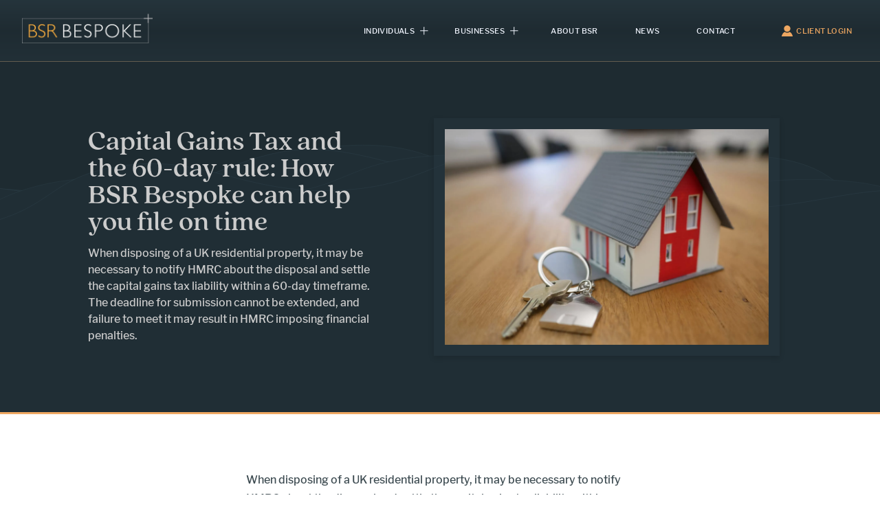

--- FILE ---
content_type: text/html; charset=UTF-8
request_url: https://bsrb.co.uk/news/capital-gains-tax-and-the-60-day-rule-how-bsr-bespoke-can-help-you-file-on-time
body_size: 10593
content:
<!doctype html>
<html lang="en">
<head>
<meta charset="UTF-8">
<meta name="viewport" content="width=device-width, initial-scale=1">
<meta name="google-site-verification" content="pwB9E5_K1XwFLUGji1S2BAR6pABb6gXBrJnH95Oclc8" />
<script>document.getElementsByTagName("html")[0].className += " js";</script>
<link rel="stylesheet" href="https://bsrb.co.uk/assets/css/style.css">
<link rel="stylesheet" type="text/css" href="https://bsrb.co.uk/assets/font/flaticon.css">
<link rel="apple-touch-icon" sizes="180x180" href="/apple-touch-icon.png">
<link rel="icon" type="image/png" sizes="32x32" href="/favicon-32x32.png">
<link rel="icon" type="image/png" sizes="16x16" href="/favicon-16x16.png">
<link rel="manifest" href="/site.webmanifest">
<link rel="mask-icon" href="/safari-pinned-tab.svg" color="#5bbad5">
<meta name="msapplication-TileColor" content="#da532c">
<meta name="theme-color" content="#ffffff">
<!-- Google tag (gtag.js) -->
<script async src="https://www.googletagmanager.com/gtag/js?id=G-MHNVYF5Z9G"></script>
<script>
  window.dataLayer = window.dataLayer || [];
  function gtag(){dataLayer.push(arguments);}
  gtag('js', new Date());

  gtag('config', 'G-MHNVYF5Z9G');
</script>
<title>Capital Gains Tax and the 60-day rule: How… | BSR Bespoke Accountants</title>
<script>window.dataLayer = window.dataLayer || [];
function gtag(){dataLayer.push(arguments)};
gtag('js', new Date());
gtag('config', 'UA-22634155-1', {'send_page_view': true,'anonymize_ip': false,'link_attribution': false,'allow_display_features': false});
</script><meta name="generator" content="SEOmatic">
<meta name="description" content="When disposing of a UK residential property, it may be necessary to notify HMRC about the disposal and settle the capital gains tax liability within a…">
<meta name="referrer" content="no-referrer-when-downgrade">
<meta name="robots" content="all">
<meta content="111595925372382" property="fb:profile_id">
<meta content="en" property="og:locale">
<meta content="BSR Bespoke Accountants" property="og:site_name">
<meta content="website" property="og:type">
<meta content="https://bsrb.co.uk/news/capital-gains-tax-and-the-60-day-rule-how-bsr-bespoke-can-help-you-file-on-time" property="og:url">
<meta content="Capital Gains Tax and the 60-day rule: How BSR Bespoke can help you…" property="og:title">
<meta content="When disposing of a UK residential property, it may be necessary to notify HMRC about the disposal and settle the capital gains tax liability within a…" property="og:description">
<meta content="https://bsrb.co.uk/images/trans/headers/_1200x630_crop_center-center_82_none/60-day-capital-gains-tax.jpg?mtime=1695199310" property="og:image">
<meta content="1200" property="og:image:width">
<meta content="630" property="og:image:height">
<meta content="https://www.instagram.com/bsrbespoke/" property="og:see_also">
<meta content="https://www.linkedin.com/company/bsr-bespoke-chartered-accountants" property="og:see_also">
<meta content="https://www.facebook.com/bsrbespoke/" property="og:see_also">
<meta content="https://twitter.com/bsrbespoke" property="og:see_also">
<meta name="twitter:card" content="summary_large_image">
<meta name="twitter:site" content="@bsrbespoke">
<meta name="twitter:creator" content="@bsrbespoke">
<meta name="twitter:title" content="Capital Gains Tax and the 60-day rule: How BSR Bespoke can help you…">
<meta name="twitter:description" content="When disposing of a UK residential property, it may be necessary to notify HMRC about the disposal and settle the capital gains tax liability within a…">
<meta name="twitter:image" content="https://bsrb.co.uk/images/trans/headers/_800x418_crop_center-center_82_none/60-day-capital-gains-tax.jpg?mtime=1695199310">
<meta name="twitter:image:width" content="800">
<meta name="twitter:image:height" content="418">
<link href="https://bsrb.co.uk/news/capital-gains-tax-and-the-60-day-rule-how-bsr-bespoke-can-help-you-file-on-time" rel="canonical">
<link href="https://bsrb.co.uk/" rel="home">
<link type="text/plain" href="https://bsrb.co.uk/humans.txt" rel="author"></head>
<body><script async src="https://www.googletagmanager.com/gtag/js?id=UA-22634155-1"></script>
<section class="position-relative border-bottom border-3 border-accent-light cross-bg" data-theme="dark">

<header class="f-header position-relative js-f-header no-bg fadeInDown border-bottom border-1 border-opacity-30% border-accent-lighter">
<div class="f-header__mobile-content container">
<a href="https://bsrb.co.uk/" class="f-header__logo">
<img src="https://bsrb.co.uk/assets/img/logo.png" alt="Logo of Accountants in Tunbridge Wells - BSR Bespoke"/>
</a>

<button class="reset anim-menu-btn js-anim-menu-btn js-tab-focus f-header__nav-control" aria-label="Toggle menu">
<i class="anim-menu-btn__icon anim-menu-btn__icon--close" aria-hidden="true"></i>
</button>
</div>

<div class="f-header__nav" role="navigation">
<div class="f-header__nav-grid container">
<div class="f-header__nav-logo-wrapper">
<a href="https://bsrb.co.uk/" class="f-header__logo">
<img src="https://bsrb.co.uk/assets/img/logo.png" alt="Logo of Accountants in Tunbridge Wells - BSR Bespoke"/>
</a>
</div>

<ul class="f-header__list flex-grow flex-basis-0 justify-end@md" >

<li class="f-header__item"><button class="reset f-header__dropdown-control js-f-header__dropdown-control">
<span>Individuals</span>
<svg class="f-header__dropdown-icon icon" aria-hidden="true" viewBox="0 0 24 24">
<path d="m11 11h-7.25c-.414 0-.75.336-.75.75s.336.75.75.75h7.25v7.25c0 .414.336.75.75.75s.75-.336.75-.75v-7.25h7.25c.414 0 .75-.336.75-.75s-.336-.75-.75-.75h-7.25v-7.25c0-.414-.336-.75-.75-.75s-.75.336-.75.75z"/>
</svg>
</button>
<ul class="f-header__dropdown fold">
<li><a href="https://bsrb.co.uk/individuals" class="f-header__dropdown-link">Accounting for Individuals Index</a></li>
<li><a href="https://bsrb.co.uk/individuals/personal-tax-how-to-organise-your-personal-tax-affairs-efficiently" class="f-header__dropdown-link" title="Personal tax affairs">Personal tax affairs</a></li>
<li><a href="https://bsrb.co.uk/individuals/tax-on-pensions-expert-advice-from-bsr-bespoke-in-tunbridge-wells" class="f-header__dropdown-link" title="Tax on pensions">Tax on pensions</a></li>
<li><a href="https://bsrb.co.uk/individuals/probate-advice-for-clients-in-tunbridge-wells-kent" class="f-header__dropdown-link" title="Probate advice">Probate advice</a></li>
<li><a href="https://bsrb.co.uk/individuals/trusts-advice-a-trusted-way-to-safeguard-your-assets-for-clients-in-tunbridge-wells-kent" class="f-header__dropdown-link" title="Trusts advice">Trusts advice</a></li>
<li><a href="https://bsrb.co.uk/individuals/commercial-and-residential-property-investment-in-the-uk-and-abroad" class="f-header__dropdown-link" title="Property investment">Property investment</a></li>
<li><a href="https://bsrb.co.uk/individuals/capital-gains-tax-advice-for-clients-in-tunbridge-wells-kent" class="f-header__dropdown-link" title="Capital Gains Tax">Capital Gains Tax</a></li>
<li><a href="https://bsrb.co.uk/individuals/inheritance-tax-planning-for-clients-in-tunbridge-wells-kent" class="f-header__dropdown-link" title="Inheritance tax planning">Inheritance tax planning</a></li>
<li><a href="https://bsrb.co.uk/individuals/domicile-residence-and-expat-tax-advice-in-tunbridge-wells" class="f-header__dropdown-link" title="Domicile, residence and expat tax advice">Domicile, residence and expat tax advice</a></li>
</ul>
</li>


<li class="f-header__item"><button class="reset f-header__dropdown-control js-f-header__dropdown-control">
<span>Businesses</span>
<svg class="f-header__dropdown-icon icon" aria-hidden="true" viewBox="0 0 24 24">
<path d="m11 11h-7.25c-.414 0-.75.336-.75.75s.336.75.75.75h7.25v7.25c0 .414.336.75.75.75s.75-.336.75-.75v-7.25h7.25c.414 0 .75-.336.75-.75s-.336-.75-.75-.75h-7.25v-7.25c0-.414-.336-.75-.75-.75s-.75.336-.75.75z" fill-rule="nonzero"/>
</svg>
</button>

<ul class="f-header__dropdown">
<li><a href="https://bsrb.co.uk/businesses" class="f-header__dropdown-link">Accounting for Businesses Index</a></li>
<li><a href="https://bsrb.co.uk/businesses/business-financial-advice-for-clients-in-tunbridge-wells-kent" class="f-header__dropdown-link" title="Business financial advice">Business financial advice</a></li>
<li><a href="https://bsrb.co.uk/businesses/accounts-and-auditing-services-for-businesses-in-tunbridge-wells-kent-and-sussex" class="f-header__dropdown-link" title="Accounts and auditing">Accounts and auditing</a></li>
<li><a href="https://bsrb.co.uk/businesses/managing-vat-for-businesses-in-tunbridge-wells-and-kent" class="f-header__dropdown-link" title="Managing VAT for businesses">Managing VAT for businesses</a></li>
<li><a href="https://bsrb.co.uk/businesses/corporation-tax-advice-expert-tax-guidance-for-limited-companies" class="f-header__dropdown-link" title="Corporation Tax">Corporation Tax</a></li>
<li><a href="https://bsrb.co.uk/businesses/employees-tax-and-paye-advice-for-companies-in-tunbridge-wells-kent" class="f-header__dropdown-link" title="Employees tax and PAYE">Employees tax and PAYE</a></li>
<li><a href="https://bsrb.co.uk/businesses/tax-investigations-for-clients-in-tunbridge-wells-and-kent" class="f-header__dropdown-link" title="Tax investigations">Tax investigations</a></li>
<li><a href="https://bsrb.co.uk/businesses/business-management-information-consulting-in-tunbridge-wells-kent" class="f-header__dropdown-link" title="Management Information">Management Information</a></li>
<li><a href="https://bsrb.co.uk/businesses/accounting-systems-expert-advice-on-choosing-the-best-for-your-business" class="f-header__dropdown-link" title="Accounting systems">Accounting systems</a></li>
<li><a href="https://bsrb.co.uk/businesses/business-planning-and-strategy-for-clients-in-tunbridge-wells-kent" class="f-header__dropdown-link" title="Business Planning and Strategy">Business Planning and Strategy</a></li>
<li><a href="https://bsrb.co.uk/businesses/research-and-development-tax-relief-claims-for-companies-in-tunbridge-wells-kent" class="f-header__dropdown-link" title="R&amp;D Tax Relief">R&amp;D Tax Relief</a></li>
<li><a href="https://bsrb.co.uk/businesses/business-valuations-and-due-diligence-for-clients-in-tunbridge-wells-kent" class="f-header__dropdown-link" title="Business valuations">Business valuations</a></li>
<li><a href="https://bsrb.co.uk/businesses/acquisitions-sales-and-restructuring-businesses-in-tunbridge-wells-kent" class="f-header__dropdown-link" title="Acquisitions, sales and restructuring">Acquisitions, sales and restructuring</a></li>
<li><a href="https://bsrb.co.uk/businesses/advising-businesses-in-tunbridge-wells-and-kent-on-international-trade" class="f-header__dropdown-link" title="International Trade Advice">International Trade Advice</a></li>
</ul>
</li>
<li class="f-header__item"><a href="https://bsrb.co.uk/about-bsr-and-staff" class="f-header__link">About BSR</a></li>
<li class="f-header__item"><a href="https://bsrb.co.uk/news" class="f-header__link">News</a></li>
<li class="f-header__item"><a href="https://bsrb.co.uk/contacts" class="f-header__link">Contact</a></li>
<li class="f-header__item"><a href="https://bsrb.irisopenspace.co.uk" class="f-header__link login">
<svg xmlns="http://www.w3.org/2000/svg" width="24" height="24" viewBox="0 0 24 24"><path d="M19 7.001c0 3.865-3.134 7-7 7s-7-3.135-7-7c0-3.867 3.134-7.001 7-7.001s7 3.134 7 7.001zm-1.598 7.18c-1.506 1.137-3.374 1.82-5.402 1.82-2.03 0-3.899-.685-5.407-1.822-4.072 1.793-6.593 7.376-6.593 9.821h24c0-2.423-2.6-8.006-6.598-9.819z"/></svg> Client Login</a></li>
</ul>


</div>
</div>
</header>

<div class="position-relative z-index-1 padding-y-xl">
		<div class="container max-width-adaptive-md">

						<div class="grid gap-sm">
								<div class="flex items-center col-5@sm margin-x-md@sm">

											<div class="text-component">


														<h1 class="text-xxl text-xxxl@md color-white line-height-1">Capital Gains Tax and the 60-day rule: How BSR Bespoke can help you file on time </h1>
														<p class="color-white">When disposing of a UK residential property, it may be necessary to notify HMRC about the disposal and settle the capital gains tax liability within a 60-day timeframe. The deadline for submission cannot be extended, and failure to meet it may result in HMRC imposing financial penalties.</p>
											</div>

								</div>
								<figure class="col-6@sm offset-1@sm position-relative push-1">

										<img class="block width-100% height-100% object-cover shadow-xl clippy" src="https://bsrb.co.uk/images/trans/headers/_standard/2860/60-day-capital-gains-tax.webp" alt="Image description">
								</figure>
														</div>

		</div>

</div>
</section>



<section class="main-bg position-relative">

<div class="container max-width-adaptive-md">
<div class="grid gap-xl justify-center">
<div class="col-7@sm article padding-top-lg padding-top-xl@sm padding-bottom-xl@sm ">

<!-- main content -->




<div id="maincontent" class="text-component line-height-xl text-space-y-lg margin-bottom-lg">



<p dir="ltr">When disposing of a UK residential property, it may be necessary to notify HMRC about the disposal and settle the capital gains tax liability within a 60-day timeframe. The deadline for submission cannot be extended and failure to meet it may result in HMRC imposing financial penalties. If you'd like some expert assistance with any aspect of CGT, BSR Bespoke Chartered Accountants is ready to help. We can guide you through the process, advise you on the rules that are relevant to your situation, and ensure compliance with the 60-day rule. Here's what you need to know. </p>
<h2 dir="ltr">What is a capital gain?  </h2>
<p dir="ltr">It is the gain made when you dispose of an asset. This usually means selling it but can include giving away or exchanging it as gifts, transferring it to someone else, or receiving money for it.  </p>
<h2 dir="ltr">Who does the 60-day CGT rule apply to?  </h2>
<p dir="ltr">The rule applies to individuals, trustees and personal representatives. It does not apply to companies or organisations making disposals of UK residential property.  </p>
<p dir="ltr">The 60-day rule does apply to non-UK residents; however, this is under a slightly different scheme so please contact us if this applies to you.   </p>
<h2 dir="ltr">What should you do if you need to file a CGT return?  </h2>
<p dir="ltr">If you are making a disposal that requires filing within 60 days, the onus is on you to be proactive. You will need to promptly identify and calculate your gains or losses, which may be time-consuming, depending on the complexity of the transaction. If your total taxable gains are above your tax-free allowance, you’ll need to report and pay CGT via the Government Gateway online.  </p>
<p dir="ltr">You can tackle this yourself or enlist the help of professional accountants like BSR Bespoke. Our experienced and knowledgeable team can provide you with the assistance needed to ensure that your CGT return is filed correctly and on time.  </p>
<p dir="ltr">We will prepare accurate calculations and complete all the necessary paperwork. We’ll also communicate directly with HMRC on your behalf to answer any queries and provide full support throughout the process.  </p>
<h2 dir="ltr">What happens if I fail to submit a CGT return within 60 days?  </h2>
<p dir="ltr">If you do not submit your CGT return within the deadline, and pay the tax due, you may be liable to financial penalties, including a £100 fixed penalty. Being up to three months late incurs a £10 daily penalty. There is also a fixed penalty of £300 or 5% of the tax outstanding, whichever is the higher, when a return falls 6 months late and again at 12 months late. In addition, interest may be charged. </p>
<h2 dir="ltr">What are the reporting and record-keeping requirements for disposals subject to CGT?  </h2>
<p dir="ltr">You will need to keep accurate records and supporting documents throughout the process. This includes information regarding the date of disposal and descriptions/values of the asset(s) disposed of, details of sales proceeds, purchase prices and other costs associated with the transaction, for example, stamp duty or agent fees.  </p>
<p dir="ltr">It is also important to accurately calculate the gain or loss on the transaction, as this will determine what CGT rate applies. For example, higher personal income levels attract a higher rate of tax so it is important to ensure that all calculations are correct and reflect the actual gain or loss incurred. <br /> <br />Bear in mind CGT exemptions, such as transferring assets between spouses or civil partners, or the sale of a property that was your main residence for the entirety of ownership and be ready to provide evidence of any exemptions or reliefs that you wish to claim. </p>
<p dir="ltr">After submitting your CGT return, HMRC may contact you if they have any queries about your return. They may request additional information or documentation to verify the accuracy of your declaration. </p>
<p dir="ltr">By ensuring that you file your CGT return within 60 days and making sure all relevant information is accurate, you can avoid the hassle and expense of penalties being imposed by HMRC. </p>
<p dir="ltr">The disposal is later reported on an individual's self-assessment tax return with the tax paid treated as a payment on account of your liability. </p>
<h2 dir="ltr">How can BSR Bespoke accountants help?  </h2>
<p dir="ltr">We understand that dealing with taxes can be overwhelming at times – especially when it involves submitting complicated documents such as CGT returns. We, therefore, offer a specialist service that gives tailored advice and guidance. We assist with all aspects of the process, including calculating gains, determining exemptions and reliefs to minimise your liability and ensuring timely submission. With our expertise and guidance, you can rest assured that your CGT return will be filed accurately and on time. </p>
<h2 dir="ltr">BSR Bespoke case study  </h2>
<p dir="ltr">One of our clients recently sold a premises that was their main residence for many years before they moved out and then rented the property out. The couple were able to claim PRR – Private Residence Relief – for the time they lived there and the last 9 months of ownership, which reduced a large proportion of the gain that was taxable. </p>
<p dir="ltr">We helped with the calculations, reviewed their estimated earnings for the tax year and completed and filed the return online with HMRC ahead of the deadline. </p>


<!-- call to action internal link or file -->
<div class="bg-gradient-5 radius-md padding-md padding-lg@md margin-top-lg margin-bottom-lg">
<div class="grid gap-md items-center">
<div class="col">
<div class="text-component">
<h4 class="text-lg text-xxl@sm color-white">We can help you file your CGT return within 60 days</h4>
<p class="color-contrast-lower">For more information or to discuss how we can help you file your CGT return within 60 days.</p>



<a href="https://bsrb.co.uk/contacts" class="btn btn--md btn--primary" data-theme="default"><svg xmlns="http://www.w3.org/2000/svg" width="1em" height="1em" preserveAspectRatio="xMidYMid meet" viewBox="0 0 24 24" class="icon icon--md margin-right-xxs"><path fill="none" stroke="currentColor" stroke-linecap="round" stroke-linejoin="round" stroke-width="1.5" d="M12 13v9m0 0l3.5-3.5M12 22l-3.5-3.5m11.5-.893c1.494-.585 3-1.918 3-4.607c0-4-3.333-5-5-5c0-2 0-6-6-6S6 6 6 8c-1.667 0-5 1-5 5c0 2.689 1.506 4.022 3 4.607"/></svg> Contact BSR Bespoke</a>




</div>
</div>

</div>
</div>
<!-- end call to action internal link -->

</div>

<!-- end main content -->

<!-- previous/next projects -->

<div class="padding-top-lg margin-bottom-lg">

<a class="btn btn--md btn--cta margin-top-sm margin-right-sm@sm" data-theme="default"" href="https://bsrb.co.uk/news/how-bsr-bespoke-can-help-you-incorporate-tax-planning-into-your-will">Previous Article</a>

<a class="btn btn--md btn--cta margin-top-sm margin-right-sm@sm" data-theme="default"" href="https://bsrb.co.uk/news/how-to-enable-your-business-to-retain-and-reward-key-staff-with-emi-share-options">Next Article</a>
</div>
</div>
<!-- end left column -->
</div>
</div>
</section>

<footer class="footer header-bg" data-theme="dark">
<div class="container max-width-adaptive-md">
<div class="padding-y-lg padding-y-xl@md border-bottom border-contrast-higher border-opacity-10% margin-bottom-lg margin-bottom-xl@md">
<div class="flex flex-column gap-xs flex-row@md justify-between@md items-center@md">
<div><h3>Personal or Business Accountancy matters? <br/>We are here, to help you.</h3></div>

</div>
</div>

<div class="margin-bottom-xs">
<div class="grid gap-xl">
<div class="col-6@xs col-3@md">
<div class="margin-bottom-xs">
<h4 class="margin-bottom-xs text-base@md">Quick Menu</h4>
<ul class="grid gap-xs text-sm@md">
<li><a class="footer__link" href="https://bsrb.co.uk/">Homepage</a></li>
<li><a class="footer__link" href="https://bsrb.co.uk/individuals">Personal Accountancy</a></li>
<li><a class="footer__link" href="https://bsrb.co.uk/businesses">Business Accountancy</a></li>
<li><a class="footer__link" href="https://bsrb.co.uk/about-bsr-and-staff">About</a></li>
<li><a class="footer__link" href="https://bsrb.co.uk/news">Latest News</a></li>
<li><a class="footer__link" href="https://bsrb.co.uk/careers">Careers</a></li>
<li><a class="footer__link" href="https://bsrb.co.uk/contacts">Contact and Location</a></li>
</ul>
</div>
</div>

<div class="col-6@xs col-3@md">
<h4 class="margin-bottom-xs text-base@md">Contacts and Legals</h4>
<ul class="grid gap-xs text-sm@md">
<li><a class="footer__link">T: 01892 514514</a></li>
<li><a class="footer__link"> F: 01892 511220</a></li>
<li><a class="footer__link" href="mailto:advice@bsrb.co.uk">General Enquiries</a></li>
<li><a class="footer__link" href="https://bsrb.co.uk/privacy">Privacy Policy</a></li>
<li><a class="footer__link" href="https://bsrb.co.uk/diversity">Diversity Data</a></li>
</ul>
</div>

<div class="col-6@xs col-3@md">
<h4 class="margin-bottom-xs text-base@md">Connect</h4>
<ul class="grid gap-xs text-sm@md">
<li>
<a class="footer__link inline-flex items-center" href="https://www.instagram.com/bsrbespoke/">
<span class="footer__link-icon" aria-hidden="true">
<svg class="icon" viewBox="0 0 16 16"><g><circle cx="12.145" cy="3.892" r="0.96"></circle><path d="M8,12c-2.206,0-4-1.794-4-4s1.794-4,4-4s4,1.794,4,4S10.206,12,8,12z M8,6C6.897,6,6,6.897,6,8 s0.897,2,2,2s2-0.897,2-2S9.103,6,8,6z"></path><path d="M12,16H4c-2.056,0-4-1.944-4-4V4c0-2.056,1.944-4,4-4h8c2.056,0,4,1.944,4,4v8C16,14.056,14.056,16,12,16z M4,2C3.065,2,2,3.065,2,4v8c0,0.953,1.047,2,2,2h8c0.935,0,2-1.065,2-2V4c0-0.935-1.065-2-2-2H4z"></path></g></svg>
</span>
<span class="margin-left-xxxs">Instagram</span>
</a>
</li>

<li>
<a class="footer__link inline-flex items-center" href="https://twitter.com/bsrbespoke">
<span class="footer__link-icon" aria-hidden="true">
<svg class="icon" viewBox="0 0 16 16"><g><path d="M16,3c-0.6,0.3-1.2,0.4-1.9,0.5c0.7-0.4,1.2-1,1.4-1.8c-0.6,0.4-1.3,0.6-2.1,0.8c-0.6-0.6-1.5-1-2.4-1 C9.3,1.5,7.8,3,7.8,4.8c0,0.3,0,0.5,0.1,0.7C5.2,5.4,2.7,4.1,1.1,2.1c-0.3,0.5-0.4,1-0.4,1.7c0,1.1,0.6,2.1,1.5,2.7 c-0.5,0-1-0.2-1.5-0.4c0,0,0,0,0,0c0,1.6,1.1,2.9,2.6,3.2C3,9.4,2.7,9.4,2.4,9.4c-0.2,0-0.4,0-0.6-0.1c0.4,1.3,1.6,2.3,3.1,2.3 c-1.1,0.9-2.5,1.4-4.1,1.4c-0.3,0-0.5,0-0.8,0c1.5,0.9,3.2,1.5,5,1.5c6,0,9.3-5,9.3-9.3c0-0.1,0-0.3,0-0.4C15,4.3,15.6,3.7,16,3z"></path></g></svg>
</span>
<span class="margin-left-xxxs">Twitter</span>
</a>
</li>


<li>
<a class="footer__link inline-flex items-center" href="https://www.linkedin.com/company/bsr-bespoke-chartered-accountants">
<span class="footer__link-icon" aria-hidden="true">
<svg class="icon" viewBox="0 0 24 24"><path d="M12 0c-6.627 0-12 5.373-12 12s5.373 12 12 12 12-5.373 12-12-5.373-12-12-12zm-2 16h-2v-6h2v6zm-1-6.891c-.607 0-1.1-.496-1.1-1.109 0-.612.492-1.109 1.1-1.109s1.1.497 1.1 1.109c0 .613-.493 1.109-1.1 1.109zm8 6.891h-1.998v-2.861c0-1.881-2.002-1.722-2.002 0v2.861h-2v-6h2v1.093c.872-1.616 4-1.736 4 1.548v3.359z"/></svg>
</span>
<span class="margin-left-xxxs">Linkedin</span>
</a>
</li>
</ul>
</div>

<div class="col-6@xs col-3@md">

<img class="footer-icons" src="https://bsrb.co.uk/assets/img/ic.png" title="Logo of IC">
<img class="footer-icons" src="https://bsrb.co.uk/assets/img/cta.png" title="Chartered Tax Advisors Logo">
<img class="footer-icons" src="https://bsrb.co.uk/assets/img/xero-footer.png" title="Logo of Xero">
<img class="footer-icons" src="https://bsrb.co.uk/assets/img/sage-partner-accountant-tunbridge-wells.png" title="Logo of Sage">
<img class="footer-icons" src="https://bsrb.co.uk/assets/img/qb.png" title="Logo of Quickbooks">
<img class="footer-icons" src="https://bsrb.co.uk/assets/img/fa.svg" title="Logo of Freeagent">
</div>
</div>
</div>

<div class="padding-y-lg border-top border-contrast-higher border-opacity-10%">
<div class="text-component">
<p class="text-xs color-contrast-medium">&copy;BSR Bespoke Chartered Accountants | Linden House, Linden Close, Tunbridge Wells, Kent TN4 8HH</p>
<p class="text-xs color-contrast-medium">
Registered to carry on audit work in the UK, regulated for a range of investment business activities, and licensed to carry out the reserved legal activity of non-contentious probate in England and Wales by the Institute of Chartered Accountants in England and Wales.
</p>
<p class="text-xs color-contrast-medium"><a href="https://www.torpedojuice.co.uk" title="Web Design Tunbridge Wells">Design by Torpedo Juice</a></p>
</div>
</div>
</div>
</footer>



<a class="back-to-top js-back-to-top" href="#" data-offset="100" data-duration="800">
<svg class="icon" viewBox="0 0 20 20"><polyline points="2 13 10 5 18 13" fill="none" stroke="currentColor" stroke-linecap="round" stroke-linejoin="round" stroke-width="2"/></svg>
</a>
<script src="//instant.page/5.1.1" type="module" integrity="sha384-MWfCL6g1OTGsbSwfuMHc8+8J2u71/LA8dzlIN3ycajckxuZZmF+DNjdm7O6H3PSq"></script>
</body>
</html><script src="https://bsrb.co.uk/assets/js/scripts.js"></script>
<script type="application/ld+json">{"@context":"https://schema.org","@graph":[{"@type":"WebSite","author":{"@id":"bsrb.co.uk#identity"},"copyrightHolder":{"@id":"bsrb.co.uk#identity"},"copyrightYear":"2023","creator":{"@id":"#creator"},"dateCreated":"2023-09-20T09:37:44+01:00","dateModified":"2023-09-26T11:31:15+01:00","datePublished":"2023-09-20T09:40:00+01:00","description":"When disposing of a UK residential property, it may be necessary to notify HMRC about the disposal and settle the capital gains tax liability within a 60-day timeframe. The deadline for submission cannot be extended, and failure to meet it may result in HMRC imposing financial penalties.","headline":"Capital Gains Tax and the 60-day rule: How BSR Bespoke can help you file on time ","image":{"@type":"ImageObject","url":"https://bsrb.co.uk/images/trans/headers/_1200x630_crop_center-center_82_none/60-day-capital-gains-tax.jpg?mtime=1695199310"},"inLanguage":"en","mainEntityOfPage":"https://bsrb.co.uk/news/capital-gains-tax-and-the-60-day-rule-how-bsr-bespoke-can-help-you-file-on-time","name":"Capital Gains Tax and the 60-day rule: How BSR Bespoke can help you file on time ","publisher":{"@id":"#creator"},"url":"https://bsrb.co.uk/news/capital-gains-tax-and-the-60-day-rule-how-bsr-bespoke-can-help-you-file-on-time"},{"@id":"bsrb.co.uk#identity","@type":"LocalBusiness","address":{"@type":"PostalAddress","addressCountry":"UK","addressLocality":"Tunbridge Wells","addressRegion":"Kent","postalCode":"TN4 8HH","streetAddress":"Linden House Linden Close"},"alternateName":"BSR Bespoke","description":"Chartered Accountants And Tax Advisers in Tunbridge Wells.","email":"advice@bsrb.co.uk","geo":{"@type":"GeoCoordinates","latitude":"51.124900","longitude":"0.256600"},"image":{"@type":"ImageObject","height":"512","url":"https://bsrb.co.uk/images/user-icon/accounting.png","width":"512"},"logo":{"@type":"ImageObject","height":"60","url":"https://bsrb.co.uk/images/trans/user-icon/_600x60_fit_center-center_82_none/accounting.png?mtime=1665054873","width":"60"},"name":"BSR Bespoke Accountants","openingHoursSpecification":[{"@type":"OpeningHoursSpecification","closes":"17:30:00","dayOfWeek":["Monday"],"opens":"09:00:00"},{"@type":"OpeningHoursSpecification","closes":"17:30:00","dayOfWeek":["Tuesday"],"opens":"09:00:00"},{"@type":"OpeningHoursSpecification","closes":"17:30:00","dayOfWeek":["Wednesday"],"opens":"09:00:00"},{"@type":"OpeningHoursSpecification","closes":"17:30:00","dayOfWeek":["Thursday"],"opens":"09:00:00"},{"@type":"OpeningHoursSpecification","closes":"17:30:00","dayOfWeek":["Friday"],"opens":"09:00:00"}],"priceRange":"$$","sameAs":["https://twitter.com/bsrbespoke","https://www.facebook.com/bsrbespoke/","https://www.linkedin.com/company/bsr-bespoke-chartered-accountants","https://www.instagram.com/bsrbespoke/"],"telephone":"01892 514514","url":"https://bsrb.co.uk/bsrb.co.uk"},{"@id":"#creator","@type":"Organization"},{"@type":"BreadcrumbList","description":"Breadcrumbs list","itemListElement":[{"@type":"ListItem","item":"https://bsrb.co.uk/","name":"Chartered Accountants & Chartered Tax Advisers in Tunbridge Wells","position":1},{"@type":"ListItem","item":"https://bsrb.co.uk/news","name":"News and views from BSR Bespoke Accountants in Tunbridge Wells","position":2},{"@type":"ListItem","item":"https://bsrb.co.uk/news/capital-gains-tax-and-the-60-day-rule-how-bsr-bespoke-can-help-you-file-on-time","name":"Capital Gains Tax and the 60-day rule: How BSR Bespoke can help you file on time ","position":3}],"name":"Breadcrumbs"}]}</script></body>
</html>

--- FILE ---
content_type: text/css
request_url: https://bsrb.co.uk/assets/css/style.css
body_size: 14707
content:
@import url("https://use.typekit.net/gws1qei.css");
.container {
  width: calc(100% - 2 * var(--component-padding));
  margin-left: auto;
  margin-right: auto;
}

.grid, .flex, .inline-flex,
[class^=flex\@], [class*=" flex@"],
[class^=inline-flex\@], [class*=" inline-flex@"] {
  --gap: 0px;
  --gap-x: var(--gap);
  --gap-y: var(--gap);
  gap: var(--gap-y) var(--gap-x);
}
.grid > *, .flex > *, .inline-flex > *,
[class^=flex\@] > *, [class*=" flex@"] > *,
[class^=inline-flex\@] > *, [class*=" inline-flex@"] > * {
  --sub-gap: 0px;
  --sub-gap-x: var(--sub-gap);
  --sub-gap-y: var(--sub-gap);
}

.grid {
  --grid-columns: 12;
  display: flex;
  flex-wrap: wrap;
}
.grid > * {
  flex-basis: 100%;
  max-width: 100%;
  min-width: 0;
}

/* #region (Safari < 14.1 fallback) */
@media not all and (min-resolution: 0.001dpcm) {
  @supports not (translate: none) {
    .grid, .flex[class*=gap-], .inline-flex[class*=gap-] {
      gap: 0px;
      margin-bottom: calc(-1 * var(--gap-y));
      margin-left: calc(-1 * var(--gap-x));
    }
    .grid > *, .flex[class*=gap-] > *, .inline-flex[class*=gap-] > * {
      margin-bottom: var(--sub-gap-y);
    }
    .grid {
      --offset: var(--gap-x);
      --gap-modifier: 0;
      --offset-modifier: 1;
    }
    .grid > * {
      margin-left: var(--offset);
    }
    .flex[class*=gap-] > *, .inline-flex[class*=gap-] > * {
      margin-left: var(--sub-gap-x);
    }
  }
}
/* #endregion */
.gap-xxxxs {
  --gap-x: var(--space-xxxxs);
  --gap-y: var(--space-xxxxs);
}
.gap-xxxxs > * {
  --sub-gap-x: var(--space-xxxxs);
  --sub-gap-y: var(--space-xxxxs);
}

.gap-xxxs {
  --gap-x: var(--space-xxxs);
  --gap-y: var(--space-xxxs);
}
.gap-xxxs > * {
  --sub-gap-x: var(--space-xxxs);
  --sub-gap-y: var(--space-xxxs);
}

.gap-xs {
  --gap-x: var(--space-xs);
  --gap-y: var(--space-xs);
}
.gap-xs > * {
  --sub-gap-x: var(--space-xs);
  --sub-gap-y: var(--space-xs);
}

.gap-sm {
  --gap-x: var(--space-sm);
  --gap-y: var(--space-sm);
}
.gap-sm > * {
  --sub-gap-x: var(--space-sm);
  --sub-gap-y: var(--space-sm);
}

.gap-md {
  --gap-x: var(--space-md);
  --gap-y: var(--space-md);
}
.gap-md > * {
  --sub-gap-x: var(--space-md);
  --sub-gap-y: var(--space-md);
}

.gap-lg {
  --gap-x: var(--space-lg);
  --gap-y: var(--space-lg);
}
.gap-lg > * {
  --sub-gap-x: var(--space-lg);
  --sub-gap-y: var(--space-lg);
}

.gap-xl {
  --gap-x: var(--space-xl);
  --gap-y: var(--space-xl);
}
.gap-xl > * {
  --sub-gap-x: var(--space-xl);
  --sub-gap-y: var(--space-xl);
}

.col {
  flex-grow: 1;
  flex-basis: 0;
  max-width: 100%;
}

@media (min-width: 32rem) {
  .col-6\@xs {
    --span: 6;
  }
   .col-6\@xs {
    flex-basis: calc((100% - (var(--grid-columns) - var(--gap-modifier, 1)) * var(--sub-gap-x)) * var(--span) / var(--grid-columns) + (var(--span) - 1) * var(--sub-gap-x));
    max-width: calc((100% - (var(--grid-columns) - var(--gap-modifier, 1)) * var(--sub-gap-x)) * var(--span) / var(--grid-columns) + (var(--span) - 1) * var(--sub-gap-x));
  }
  @media not all and (min-resolution: 0.001dpcm) {
  }
}
@media (min-width: 48rem) {
  .col-4\@sm {
    --span: 4;
  }
  .col-5\@sm {
    --span: 5;
  }
  .col-6\@sm {
    --span: 6;
  }
  .col-7\@sm {
    --span: 7;
  }
  .col-12\@sm {
    --span: 12;
  }
   .col-4\@sm, .col-5\@sm, .col-6\@sm, .col-7\@sm, .col-12\@sm {
    flex-basis: calc((100% - (var(--grid-columns) - var(--gap-modifier, 1)) * var(--sub-gap-x)) * var(--span) / var(--grid-columns) + (var(--span) - 1) * var(--sub-gap-x));
    max-width: calc((100% - (var(--grid-columns) - var(--gap-modifier, 1)) * var(--sub-gap-x)) * var(--span) / var(--grid-columns) + (var(--span) - 1) * var(--sub-gap-x));
  }
  .offset-1\@sm {
    --offset: 1;
  }
  .offset-1\@sm {
    margin-left: calc((100% - (var(--grid-columns) - var(--gap-modifier, 1)) * var(--sub-gap-x)) * var(--offset) / var(--grid-columns) + (var(--offset) + var(--offset-modifier, 0)) * var(--sub-gap-x));
  }
  @media not all and (min-resolution: 0.001dpcm) {
  }
}
@media (min-width: 64rem) {
  .col-3\@md {
    --span: 3;
  }
  .col-4\@md {
    --span: 4;
  }
  .col-5\@md {
    --span: 5;
  }
  .col-6\@md {
    --span: 6;
  }
  .col-7\@md {
    --span: 7;
  }
   .col-3\@md, .col-4\@md, .col-5\@md, .col-6\@md, .col-7\@md {
    flex-basis: calc((100% - (var(--grid-columns) - var(--gap-modifier, 1)) * var(--sub-gap-x)) * var(--span) / var(--grid-columns) + (var(--span) - 1) * var(--sub-gap-x));
    max-width: calc((100% - (var(--grid-columns) - var(--gap-modifier, 1)) * var(--sub-gap-x)) * var(--span) / var(--grid-columns) + (var(--span) - 1) * var(--sub-gap-x));
  }
  @media not all and (min-resolution: 0.001dpcm) {
  }
}
@media (min-width: 80rem) {
  @media not all and (min-resolution: 0.001dpcm) {
  }
}
@media (min-width: 90rem) {
  @media not all and (min-resolution: 0.001dpcm) {
  }
}
*, *::after, *::before {
  box-sizing: inherit;
}

* {
  font: inherit;
}

html, body, div, span, object, iframe,
h1, h2, h3, h4, p, blockquote,
a, address, img, s,
small, strong, var,
b, i,
dl, dt, dd, ul, li, form, caption,
article, embed,
figure, figcaption, footer, header,
menu, nav, section, summary,
time, audio, video, hr {
  margin: 0;
  padding: 0;
  border: 0;
}

html {
  box-sizing: border-box;
}

body {
  background-color: var(--color-bg, white);
}

article, figcaption, figure,
footer, header, menu, nav, section {
  display: block;
}

 ul, menu {
  list-style: none;
}

blockquote {
  quotes: none;
}

button, input, select {
  margin: 0;
}

.btn, .form-control, .link, .reset {
  background-color: transparent;
  padding: 0;
  border: 0;
  border-radius: 0;
  color: inherit;
  line-height: inherit;
  -webkit-appearance: none;
     -moz-appearance: none;
          appearance: none;
}

select.form-control::-ms-expand {
  display: none;
}

input::-ms-clear {
  display: none;
}

img, video, svg {
  max-width: 100%;
}

[data-theme] {
  background-color: var(--color-bg, hsl(0deg, 0%, 100%));
  color: var(--color-contrast-high, hsl(210deg, 7%, 21%));
}

:root {
  --space-unit: 1rem;
}

:root, * {
  --space-xxxxs: calc(0.125 * var(--space-unit));
  --space-xxxs: calc(0.25 * var(--space-unit));
  --space-xxs: calc(0.375 * var(--space-unit));
  --space-xs: calc(0.5 * var(--space-unit));
  --space-sm: calc(0.75 * var(--space-unit));
  --space-md: calc(1.25 * var(--space-unit));
  --space-lg: calc(2 * var(--space-unit));
  --space-xl: calc(3.25 * var(--space-unit));
  --space-xxl: calc(5.25 * var(--space-unit));
  --space-xxxl: calc(8.5 * var(--space-unit));
  --space-xxxxl: calc(13.75 * var(--space-unit));
  --component-padding: var(--space-md);
}

:root {
  --radius-sm: calc(var(--radius, 0.375em)/2);
  --radius-md: var(--radius, 0.375em);
  --radius-lg: calc(var(--radius, 0.375em)*2);
  --shadow-xs: 0 0.1px 0.3px rgba(0, 0, 0, 0.06),
                0 1px 2px rgba(0, 0, 0, 0.12);
  --shadow-sm: 0 0.3px 0.4px rgba(0, 0, 0, 0.025),
                0 0.9px 1.5px rgba(0, 0, 0, 0.05),
                0 3.5px 6px rgba(0, 0, 0, 0.1);
  --shadow-md: 0 0.9px 1.5px rgba(0, 0, 0, 0.03),
                0 3.1px 5.5px rgba(0, 0, 0, 0.08),
                0 14px 25px rgba(0, 0, 0, 0.12);
  --shadow-lg: 0 1.2px 1.9px -1px rgba(0, 0, 0, 0.014),
                0 3.3px 5.3px -1px rgba(0, 0, 0, 0.038),
                0 8.5px 12.7px -1px rgba(0, 0, 0, 0.085),
                0 30px 42px -1px rgba(0, 0, 0, 0.15);
  --shadow-xl: 0 1.5px 2.1px -6px rgba(0, 0, 0, 0.012),
                0 3.6px 5.2px -6px rgba(0, 0, 0, 0.035),
                0 7.3px 10.6px -6px rgba(0, 0, 0, 0.07),
                0 16.2px 21.9px -6px rgba(0, 0, 0, 0.117),
                0 46px 60px -6px rgba(0, 0, 0, 0.2);
  --inner-glow: inset 0 0 0.5px 1px hsla(0, 0%, 100%, 0.075);
  --inner-glow-top: inset 0 1px 0.5px hsla(0, 0%, 100%, 0.075);
  --ease-in-out: cubic-bezier(0.645, 0.045, 0.355, 1);
  --ease-in: cubic-bezier(0.55, 0.055, 0.675, 0.19);
  --ease-out: cubic-bezier(0.215, 0.61, 0.355, 1);
  --ease-out-back: cubic-bezier(0.34, 1.56, 0.64, 1);
}

:root {
  --heading-line-height: 1.2;
  --body-line-height: 1.4;
}

body {
  font-size: var(--text-base-size, 1rem);
  font-family: var(--font-primary, sans-serif);
  color: var(--color-contrast-high, hsl(210deg, 7%, 21%));
  font-weight: var(--body-font-weight, normal);
}

h1, h2, h3, h4 {
  color: var(--color-contrast-higher, hsl(204deg, 28%, 7%));
  line-height: var(--heading-line-height, 1.2);
  font-weight: var(--heading-font-weight, 700);
}

h1 {
  font-size: var(--text-xxl, 2rem);
}

h2 {
  font-size: var(--text-xl, 1.75rem);
}

h3 {
  font-size: var(--text-lg, 1.375rem);
}

h4 {
  font-size: var(--text-md, 1.125rem);
}

small {
  font-size: var(--text-sm, 0.75rem);
}

a, .link {
  color: var(--color-primary, hsl(250deg, 84%, 54%));
  text-decoration: underline;
}

strong {
  font-weight: bold;
}

s {
  text-decoration: line-through;
}

.text-component h1, .text-component h2, .text-component h3, .text-component h4 {
  line-height: calc(var(--heading-line-height) * var(--line-height-multiplier, 1));
  margin-bottom: calc(var(--space-unit) * 0.3125 * var(--text-space-y-multiplier, 1));
}
.text-component h2, .text-component h3, .text-component h4 {
  margin-top: calc(var(--space-unit) * 0.9375 * var(--text-space-y-multiplier, 1));
}
.text-component p, .text-component blockquote, .text-component ul li {
  line-height: calc(var(--body-line-height) * var(--line-height-multiplier, 1));
}
.text-component ul, .text-component p, .text-component blockquote, .text-component .text-component__block {
  margin-bottom: calc(var(--space-unit) * 0.9375 * var(--text-space-y-multiplier, 1));
}
.text-component ul {
  list-style-position: inside;
}
.text-component ul ul {
  padding-left: 1em;
  margin-bottom: 0;
}
.text-component ul {
  list-style-type: disc;
}
.text-component img {
  display: block;
  margin: 0 auto;
}
.text-component figcaption {
  text-align: center;
  margin-top: calc(var(--space-unit) * 0.5);
}
.text-component hr {
  margin-top: calc(var(--space-unit) * 1.875 * var(--text-space-y-multiplier, 1));
  margin-bottom: calc(var(--space-unit) * 1.875 * var(--text-space-y-multiplier, 1));
  margin-left: auto;
  margin-right: auto;
}
.text-component > *:first-child {
  margin-top: 0;
}
.text-component > *:last-child {
  margin-bottom: 0;
}

@media (min-width: 48rem) {

.text-component__block--right {
    width: 45%;
  }

.text-component__block--right img {
    width: 100%;
  }
  .text-component__block--right {
    float: right;
    margin-left: calc(var(--space-unit) * 0.9375 * var(--text-space-y-multiplier, 1));
  }
}
@media (min-width: 90rem) {
   .text-component__block--right {
    width: 50%;
  }
}
:root {
  --icon-xxxs: 8px;
  --icon-xxs: 12px;
  --icon-xs: 16px;
  --icon-sm: 24px;
  --icon-md: 32px;
  --icon-lg: 48px;
  --icon-xl: 64px;
  --icon-xxl: 96px;
  --icon-xxxl: 128px;
}

.icon {
  --size: 1em;
  height: var(--size);
  width: var(--size);
  display: inline-block;
  color: inherit;
  fill: currentColor;
  line-height: 1;
  flex-shrink: 0;
  max-width: initial;
}

.icon--sm {
  --size: var(--icon-sm);
}

.icon--md {
  --size: var(--icon-md);
}

.icon--lg {
  --size: var(--icon-lg);
}

@-webkit-keyframes icon-spin {
  100% {
    transform: rotate(360deg);
  }
}

@keyframes icon-spin {
  0% {
    transform: rotate(0deg);
  }
  100% {
    transform: rotate(360deg);
  }
}
.icon use {
  color: inherit;
  fill: currentColor;
}

.btn {
  position: relative;
  display: inline-flex;
  justify-content: center;
  align-items: center;
  white-space: nowrap;
  text-decoration: none;
  font-size: var(--btn-font-size, 1em);
  padding-top: var(--btn-padding-y, 0.5em);
  padding-bottom: var(--btn-padding-y, 0.5em);
  padding-left: var(--btn-padding-x, 0.75em);
  padding-right: var(--btn-padding-x, 0.75em);
  border-radius: var(--btn-radius, 0.25em);
}

.btn--md {
  font-size: var(--btn-font-size-md, 1.2em);
}

.form-control {
  font-size: var(--form-control-font-size, 1em);
  padding-top: var(--form-control-padding-y, 0.5em);
  padding-bottom: var(--form-control-padding-y, 0.5em);
  padding-left: var(--form-control-padding-x, 0.75em);
  padding-right: var(--form-control-padding-x, 0.75em);
  border-radius: var(--form-control-radius, 0.25em);
}

:root {
  --z-index-header: 3;
  --z-index-popover: 5;
  --z-index-fixed-element: 10;
  --z-index-overlay: 15;
}

:root {
  --display: block;
}

html:not(.js) .no-js\:is-hidden {
  display: none !important;
}
.sr-only {
  position: absolute;
  clip: rect(1px, 1px, 1px, 1px);
  -webkit-clip-path: inset(50%);
          clip-path: inset(50%);
  width: 1px;
  height: 1px;
  overflow: hidden;
  padding: 0;
  border: 0;
  white-space: nowrap;
}

.flex {
  display: flex;
}

.inline-flex {
  display: inline-flex;
}

.flex-column {
  flex-direction: column;
}

.flex-grow {
  flex-grow: 1;
}

.flex-basis-0 {
  flex-basis: 0;
}

.justify-center {
  justify-content: center;
}

.justify-between {
  justify-content: space-between;
}

.items-center {
  align-items: center;
}

.items-baseline {
  align-items: baseline;
}

[class^=aspect-ratio], [class*=" aspect-ratio"] {
  --aspect-ratio: calc(16/9);
  position: relative;
  height: 0;
  padding-bottom: calc(100% / (var(--aspect-ratio)));
}
[class^=aspect-ratio] > *, [class*=" aspect-ratio"] > * {
  position: absolute;
  top: 0;
  left: 0;
  width: 100%;
  height: 100%;
}
[class^=aspect-ratio] > *:not(iframe), [class*=" aspect-ratio"] > *:not(iframe) {
  -o-object-fit: cover;
     object-fit: cover;
}

.block {
  display: block;
}

.margin-top-sm {
  margin-top: var(--space-sm);
}

.margin-top-md {
  margin-top: var(--space-md);
}

.margin-top-lg {
  margin-top: var(--space-lg);
}

.margin-top-xl {
  margin-top: var(--space-xl);
}

.margin-bottom-xxs {
  margin-bottom: var(--space-xxs);
}

.margin-bottom-xs {
  margin-bottom: var(--space-xs);
}

.margin-bottom-sm {
  margin-bottom: var(--space-sm);
}

.margin-bottom-md {
  margin-bottom: var(--space-md);
}

.margin-bottom-lg {
  margin-bottom: var(--space-lg);
}

.margin-bottom-xl {
  margin-bottom: var(--space-xl);
}

.margin-right-xxxs {
  margin-right: var(--space-xxxs);
}

.margin-right-xxs {
  margin-right: var(--space-xxs);
}

.margin-right-xs {
  margin-right: var(--space-xs);
}

.margin-left-xxxs {
  margin-left: var(--space-xxxs);
}

.margin-left-xxs {
  margin-left: var(--space-xxs);
}

.margin-x-auto {
  margin-left: auto;
  margin-right: auto;
}

.padding-md {
  padding: var(--space-md);
}

.padding-top-md {
  padding-top: var(--space-md);
}

.padding-top-lg {
  padding-top: var(--space-lg);
}

.padding-top-xl {
  padding-top: var(--space-xl);
}

.padding-top-xxl {
  padding-top: var(--space-xxl);
}

.padding-bottom-md {
  padding-bottom: var(--space-md);
}

.padding-bottom-lg {
  padding-bottom: var(--space-lg);
}

.padding-right-lg {
  padding-right: var(--space-lg);
}

.padding-y-md {
  padding-top: var(--space-md);
  padding-bottom: var(--space-md);
}

.padding-y-lg {
  padding-top: var(--space-lg);
  padding-bottom: var(--space-lg);
}

.padding-y-xl {
  padding-top: var(--space-xl);
  padding-bottom: var(--space-xl);
}

.padding-y-xxxl {
  padding-top: var(--space-xxxl);
  padding-bottom: var(--space-xxxl);
}

.text-xs {
  font-size: var(--text-xs, 0.6875rem);
}

.text-sm {
  font-size: var(--text-sm, 0.75rem);
}

.text-lg {
  font-size: var(--text-lg, 1.375rem);
}

.text-xl {
  font-size: var(--text-xl, 1.75rem);
}

.text-xxl {
  font-size: var(--text-xxl, 2rem);
}

.letter-spacing-md {
  letter-spacing: 0.05em;
}

.font-bold {
  font-weight: 700;
}

.font-italic {
  font-style: italic;
}

.text-center {
  text-align: center;
}

.text-space-y-xxs {
  --text-space-y-multiplier: 0.25 !important;
}

.text-space-y-lg {
  --text-space-y-multiplier: 1.5 !important;
}

.line-height-sm {
  --heading-line-height: 1.1;
  --body-line-height: 1.2;
}
.line-height-sm:not(.text-component) {
  line-height: 1.2;
}

.line-height-md {
  --heading-line-height: 1.15;
  --body-line-height: 1.4;
}
.line-height-md:not(.text-component) {
  line-height: 1.4;
}

.line-height-xl {
  --heading-line-height: 1.3;
  --body-line-height: 1.72;
}
.line-height-xl:not(.text-component) {
  line-height: 1.72;
}

.line-height-1 {
  line-height: 1 !important;
}

[class^=color-], [class*=" color-"] {
  --color-o: 1;
}

.color-contrast-lower {
  color: hsla(var(--color-contrast-lower-h), var(--color-contrast-lower-s), var(--color-contrast-lower-l), var(--color-o, 1));
}

.color-contrast-low {
  color: hsla(var(--color-contrast-low-h), var(--color-contrast-low-s), var(--color-contrast-low-l), var(--color-o, 1));
}

.color-contrast-medium {
  color: hsla(var(--color-contrast-medium-h), var(--color-contrast-medium-s), var(--color-contrast-medium-l), var(--color-o, 1));
}

.color-contrast-high {
  color: hsla(var(--color-contrast-high-h), var(--color-contrast-high-s), var(--color-contrast-high-l), var(--color-o, 1));
}

.color-accent {
  color: hsla(var(--color-accent-h), var(--color-accent-s), var(--color-accent-l), var(--color-o, 1));
}

.color-accent-light {
  color: hsla(var(--color-accent-light-h), var(--color-accent-light-s), var(--color-accent-light-l), var(--color-o, 1));
}

.color-success {
  color: hsla(var(--color-success-h), var(--color-success-s), var(--color-success-l), var(--color-o, 1));
}

.color-white {
  color: hsla(var(--color-white-h), var(--color-white-s), var(--color-white-l), var(--color-o, 1));
}

[class^=color-gradient], [class*=" color-gradient"] {
  color: transparent !important;
  -webkit-background-clip: text;
          background-clip: text;
}

.width-100\% {
  width: 100%;
}

.height-100\% {
  height: 100%;
}

:root {
  --max-width-xxxxxs: 17.5rem;
  --max-width-xxxxs: 20rem;
  --max-width-xxxs: 26rem;
  --max-width-xxs: 32rem;
  --max-width-xs: 38rem;
  --max-width-sm: 48rem;
  --max-width-md: 64rem;
  --max-width-lg: 80rem;
  --max-width-xl: 90rem;
  --max-width-xxl: 100rem;
  --max-width-xxxl: 120rem;
  --max-width-xxxxl: 150rem;
}

.max-width-xxxxs {
  max-width: var(--max-width-xxxxs);
}

.max-width-xs {
  max-width: var(--max-width-xs);
}

.max-width-sm {
  max-width: var(--max-width-sm);
}

.max-width-lg {
  max-width: var(--max-width-lg);
}

[class^=max-width-adaptive], [class*=" max-width-adaptive"] {
  max-width: 32rem;
}

@media (min-width: 48rem) {
   .max-width-adaptive-md, .max-width-adaptive-lg {
    max-width: 48rem;
  }
}
@media (min-width: 64rem) {
  .max-width-adaptive-md, .max-width-adaptive-lg {
    max-width: 64rem;
  }
}
@media (min-width: 80rem) {
  .max-width-adaptive-lg {
    max-width: 80rem;
  }
}

.shadow-sm {
  box-shadow: var(--shadow-sm);
}

.shadow-xl {
  box-shadow: var(--shadow-xl);
}
:where(.inner-glow, .inner-glow-top)::after {
  content: "";
  position: absolute;
  top: 0;
  left: 0;
  width: 100%;
  height: 100%;
  border-radius: inherit;
  pointer-events: none;
}

.position-relative {
  position: relative;
}

.position-sticky {
  position: -webkit-sticky;
  position: sticky;
}

.top-0 {
  top: 0;
}

.z-index-1 {
  z-index: 1;
}

.opacity-10\% {
  opacity: 0.1;
}

[class^=border-], [class*=" border-"] {
  --border-o: 1;
}

.border-top {
  border-top: var(--border-width, 1px) var(--border-style, solid) hsla(var(--color-contrast-lower-h), var(--color-contrast-lower-s), var(--color-contrast-lower-l), var(--border-o, 1));
}

.border-bottom {
  border-bottom: var(--border-width, 1px) var(--border-style, solid) hsla(var(--color-contrast-lower-h), var(--color-contrast-lower-s), var(--color-contrast-lower-l), var(--border-o, 1));
}

.border-right {
  border-right: var(--border-width, 1px) var(--border-style, solid) hsla(var(--color-contrast-lower-h), var(--color-contrast-lower-s), var(--color-contrast-lower-l), var(--border-o, 1));
}

.border-2 {
  --border-width: 2px;
}

.border-3 {
  --border-width: 3px;
}

.border-bg-dark {
  border-color: hsla(var(--color-bg-dark-h), var(--color-bg-dark-s), var(--color-bg-dark-l), var(--border-o, 1));
}

.border-contrast-higher {
  border-color: hsla(var(--color-contrast-higher-h), var(--color-contrast-higher-s), var(--color-contrast-higher-l), var(--border-o, 1));
}

.border-accent {
  border-color: hsla(var(--color-accent-h), var(--color-accent-s), var(--color-accent-l), var(--border-o, 1));
}

.border-accent-light {
  border-color: hsla(var(--color-accent-light-h), var(--color-accent-light-s), var(--color-accent-light-l), var(--border-o, 1));
}

.border-accent-lighter {
  border-color: hsla(var(--color-accent-lighter-h), var(--color-accent-lighter-s), var(--color-accent-lighter-l), var(--border-o, 1));
}

.border-opacity-10\% {
  --border-o: 0.1;
}

.border-opacity-30\% {
  --border-o: 0.3;
}

.border-opacity-50\% {
  --border-o: 0.5;
}

.radius-md {
  border-radius: var(--radius-md);
}

 [class^=bg-], [class*=" bg-"] {
  --bg-o: 1;
}

.bg-success-lighter {
  background-color: hsla(var(--color-success-lighter-h), var(--color-success-lighter-s), var(--color-success-lighter-l), var(--bg-o, 1));
}

.object-cover {
  -o-object-fit: cover;
     object-fit: cover;
}

[class^=flip], [class*=" flip"],
[class^=-rotate], [class*=" -rotate"],
[class^=rotate], [class*=" rotate"],
[class^=-translate], [class*=" -translate"],
[class^=translate], [class*=" translate"],
[class^=-scale], [class*=" -scale"],
[class^=scale], [class*=" scale"],
[class^=-skew], [class*=" -skew"] [class^=skew],
[class*=" skew"] {
  --translate: 0;
  --rotate: 0;
  --skew: 0;
  --scale: 1;
  transform: translate3d(var(--translate-x, var(--translate)), var(--translate-y, var(--translate)), var(--translate-z, 0)) rotateX(var(--rotate-x, 0)) rotateY(var(--rotate-y, 0)) rotateZ(var(--rotate-z, var(--rotate))) skewX(var(--skew-x, var(--skew))) skewY(var(--skew-y, 0)) scaleX(var(--scale-x, var(--scale))) scaleY(var(--scale-y, var(--scale)));
}

.visible {
  visibility: visible;
}
@media (min-width: 48rem) {
  .margin-right-sm\@sm {
    margin-right: var(--space-sm);
  }
  .padding-sm\@sm {
    padding: var(--space-sm);
  }
  .padding-md\@sm {
    padding: var(--space-md);
  }
  .padding-top-xl\@sm {
    padding-top: var(--space-xl);
  }
  .padding-bottom-xl\@sm {
    padding-bottom: var(--space-xl);
  }
  .padding-left-md\@sm {
    padding-left: var(--space-md);
  }
  .padding-x-md\@sm {
    padding-left: var(--space-md);
    padding-right: var(--space-md);
  }
  .padding-y-md\@sm {
    padding-top: var(--space-md);
    padding-bottom: var(--space-md);
  }
  .text-md\@sm {
    font-size: var(--text-md, 1.125rem);
  }
  .text-xxl\@sm {
    font-size: var(--text-xxl, 2rem);
  }
}
@media not all and (min-width: 48rem) {
  .display\@sm {
    display: none !important;
  }
}
@media (min-width: 64rem) {
  .flex-row\@md {
    flex-direction: row;
  }
  .justify-end\@md {
    justify-content: flex-end;
  }
  .justify-between\@md {
    justify-content: space-between;
  }
  .items-center\@md {
    align-items: center;
  }
  .margin-bottom-xl\@md {
    margin-bottom: var(--space-xl);
  }
  .padding-lg\@md {
    padding: var(--space-lg);
  }
  .padding-left-md\@md {
    padding-left: var(--space-md);
  }
  .padding-x-md\@md {
    padding-left: var(--space-md);
    padding-right: var(--space-md);
  }
  .padding-y-xl\@md {
    padding-top: var(--space-xl);
    padding-bottom: var(--space-xl);
  }
  .padding-y-xxl\@md {
    padding-top: var(--space-xxl);
    padding-bottom: var(--space-xxl);
  }
  .text-center\@md {
    text-align: center;
  }
  .text-sm\@md {
    font-size: var(--text-sm, 0.75rem);
  }
  .text-base\@md {
    font-size: var(--text-unit, 1rem);
  }
  .text-xl\@md {
    font-size: var(--text-xl, 1.75rem);
  }
  .text-xxl\@md {
    font-size: var(--text-xxl, 2rem);
  }
  .text-xxxl\@md {
    font-size: var(--text-xxxl, 2.5rem);
  }
}
@media (min-width: 80rem) {
  .padding-y-xxl\@lg {
    padding-top: var(--space-xxl);
    padding-bottom: var(--space-xxl);
  }
  .padding-y-xxxl\@lg {
    padding-top: var(--space-xxxl);
    padding-bottom: var(--space-xxxl);
  }
  .width-70\%\@lg {
    width: 70%;
  }
}
@media not all and (min-width: 80rem) {
  .display\@lg {
    display: none !important;
  }
}
:root, [data-theme=default] {
  --color-primary-darker: hsl(198, 32%, 0%);
  --color-primary-darker-h: 198;
  --color-primary-darker-s: 32%;
  --color-primary-darker-l: 0%;
  --color-primary-dark: hsl(198, 32%, 8%);
  --color-primary-dark-h: 198;
  --color-primary-dark-s: 32%;
  --color-primary-dark-l: 8%;
  --color-primary: hsl(198, 32%, 15%);
  --color-primary-h: 198;
  --color-primary-s: 32%;
  --color-primary-l: 15%;
  --color-primary-light: hsl(198, 32%, 21%);
  --color-primary-light-h: 198;
  --color-primary-light-s: 32%;
  --color-primary-light-l: 21%;
  --color-primary-lighter: hsl(198, 32%, 27%);
  --color-primary-lighter-h: 198;
  --color-primary-lighter-s: 32%;
  --color-primary-lighter-l: 27%;
  --color-accent-darker: hsl(31, 81%, 48%);
  --color-accent-darker-h: 31;
  --color-accent-darker-s: 81%;
  --color-accent-darker-l: 48%;
  --color-accent-dark: hsl(31, 81%, 54%);
  --color-accent-dark-h: 31;
  --color-accent-dark-s: 81%;
  --color-accent-dark-l: 54%;
  --color-accent: hsl(31, 81%, 60%);
  --color-accent-h: 31;
  --color-accent-s: 81%;
  --color-accent-l: 60%;
  --color-accent-light: hsl(31, 81%, 66%);
  --color-accent-light-h: 31;
  --color-accent-light-s: 81%;
  --color-accent-light-l: 66%;
  --color-accent-lighter: hsl(31, 81%, 72%);
  --color-accent-lighter-h: 31;
  --color-accent-lighter-s: 81%;
  --color-accent-lighter-l: 72%;
  --color-black: hsl(230, 13%, 9%);
  --color-black-h: 230;
  --color-black-s: 13%;
  --color-black-l: 9%;
  --color-white: hsl(0, 0%, 90%);
  --color-white-h: 0;
  --color-white-s: 0%;
  --color-white-l: 90%;
  --color-warning-darker: hsl(35, 79%, 48%);
  --color-warning-darker-h: 35;
  --color-warning-darker-s: 79%;
  --color-warning-darker-l: 48%;
  --color-warning-dark: hsl(35, 79%, 56%);
  --color-warning-dark-h: 35;
  --color-warning-dark-s: 79%;
  --color-warning-dark-l: 56%;
  --color-warning: hsl(35, 79%, 66%);
  --color-warning-h: 35;
  --color-warning-s: 79%;
  --color-warning-l: 66%;
  --color-warning-light: hsl(35, 79%, 74%);
  --color-warning-light-h: 35;
  --color-warning-light-s: 79%;
  --color-warning-light-l: 74%;
  --color-warning-lighter: hsl(35, 79%, 82%);
  --color-warning-lighter-h: 35;
  --color-warning-lighter-s: 79%;
  --color-warning-lighter-l: 82%;
  --color-success-darker: hsl(188, 47%, 21%);
  --color-success-darker-h: 188;
  --color-success-darker-s: 47%;
  --color-success-darker-l: 21%;
  --color-success-dark: hsl(188, 47%, 33%);
  --color-success-dark-h: 188;
  --color-success-dark-s: 47%;
  --color-success-dark-l: 33%;
  --color-success: hsl(188, 47%, 44%);
  --color-success-h: 188;
  --color-success-s: 47%;
  --color-success-l: 44%;
  --color-success-light: hsl(188, 47%, 92%);
  --color-success-light-h: 188;
  --color-success-light-s: 47%;
  --color-success-light-l: 92%;
  --color-success-lighter: hsl(188, 47%, 96%);
  --color-success-lighter-h: 188;
  --color-success-lighter-s: 47%;
  --color-success-lighter-l: 96%;
  --color-error-darker: hsl(342, 89%, 38%);
  --color-error-darker-h: 342;
  --color-error-darker-s: 89%;
  --color-error-darker-l: 38%;
  --color-error-dark: hsl(342, 89%, 43%);
  --color-error-dark-h: 342;
  --color-error-dark-s: 89%;
  --color-error-dark-l: 43%;
  --color-error: hsl(342, 89%, 48%);
  --color-error-h: 342;
  --color-error-s: 89%;
  --color-error-l: 48%;
  --color-error-light: hsl(342, 89%, 56%);
  --color-error-light-h: 342;
  --color-error-light-s: 89%;
  --color-error-light-l: 56%;
  --color-error-lighter: hsl(342, 89%, 62%);
  --color-error-lighter-h: 342;
  --color-error-lighter-s: 89%;
  --color-error-lighter-l: 62%;
  --color-bg-darker: hsl(200, 6%, 90%);
  --color-bg-darker-h: 200;
  --color-bg-darker-s: 6%;
  --color-bg-darker-l: 90%;
  --color-bg-dark: hsl(180, 3%, 94%);
  --color-bg-dark-h: 180;
  --color-bg-dark-s: 3%;
  --color-bg-dark-l: 94%;
  --color-bg: hsl(0, 0%, 100%);
  --color-bg-h: 0;
  --color-bg-s: 0%;
  --color-bg-l: 100%;
  --color-bg-light: hsl(180, 3%, 100%);
  --color-bg-light-h: 180;
  --color-bg-light-s: 3%;
  --color-bg-light-l: 100%;
  --color-bg-lighter: hsl(200, 6%, 100%);
  --color-bg-lighter-h: 200;
  --color-bg-lighter-s: 6%;
  --color-bg-lighter-l: 100%;
  --color-contrast-lower: hsl(195, 6%, 86%);
  --color-contrast-lower-h: 195;
  --color-contrast-lower-s: 6%;
  --color-contrast-lower-l: 86%;
  --color-contrast-low: hsl(200, 5%, 68%);
  --color-contrast-low-h: 200;
  --color-contrast-low-s: 5%;
  --color-contrast-low-l: 68%;
  --color-contrast-medium: hsl(197, 6%, 51%);
  --color-contrast-medium-h: 197;
  --color-contrast-medium-s: 6%;
  --color-contrast-medium-l: 51%;
  --color-contrast-high: hsl(198, 14%, 28%);
  --color-contrast-high-h: 198;
  --color-contrast-high-s: 14%;
  --color-contrast-high-l: 28%;
  --color-contrast-higher: hsl(198, 32%, 15%);
  --color-contrast-higher-h: 198;
  --color-contrast-higher-s: 32%;
  --color-contrast-higher-l: 15%;
  --gradient-primary-stop-1: hsl(197, 31%, 19%);
  --gradient-primary-stop-1-h: 197;
  --gradient-primary-stop-1-s: 31%;
  --gradient-primary-stop-1-l: 19%;
  --gradient-primary-stop-2: hsl(214, 50%, 13%);
  --gradient-primary-stop-2-h: 214;
  --gradient-primary-stop-2-s: 50%;
  --gradient-primary-stop-2-l: 13%;
  --gradient-secondary-stop-1: hsl(198, 32%, 15%);
  --gradient-secondary-stop-1-h: 198;
  --gradient-secondary-stop-1-s: 32%;
  --gradient-secondary-stop-1-l: 15%;
  --gradient-secondary-stop-2: hsl(188, 47%, 44%);
  --gradient-secondary-stop-2-h: 188;
  --gradient-secondary-stop-2-s: 47%;
  --gradient-secondary-stop-2-l: 44%;
}

[data-theme=dark] {
  --color-primary-darker: hsl(212, 87%, 85%);
  --color-primary-darker-h: 212;
  --color-primary-darker-s: 87%;
  --color-primary-darker-l: 85%;
  --color-primary-dark: hsl(212, 87%, 91%);
  --color-primary-dark-h: 212;
  --color-primary-dark-s: 87%;
  --color-primary-dark-l: 91%;
  --color-primary: hsl(212, 87%, 97%);
  --color-primary-h: 212;
  --color-primary-s: 87%;
  --color-primary-l: 97%;
  --color-primary-light: hsl(212, 87%, 99%);
  --color-primary-light-h: 212;
  --color-primary-light-s: 87%;
  --color-primary-light-l: 99%;
  --color-primary-lighter: hsl(212, 87%, 100%);
  --color-primary-lighter-h: 212;
  --color-primary-lighter-s: 87%;
  --color-primary-lighter-l: 100%;
  --color-accent-darker: hsl(30, 81%, 48%);
  --color-accent-darker-h: 30;
  --color-accent-darker-s: 81%;
  --color-accent-darker-l: 48%;
  --color-accent-dark: hsl(30, 81%, 54%);
  --color-accent-dark-h: 30;
  --color-accent-dark-s: 81%;
  --color-accent-dark-l: 54%;
  --color-accent: hsl(30, 81%, 60%);
  --color-accent-h: 30;
  --color-accent-s: 81%;
  --color-accent-l: 60%;
  --color-accent-light: hsl(30, 81%, 66%);
  --color-accent-light-h: 30;
  --color-accent-light-s: 81%;
  --color-accent-light-l: 66%;
  --color-accent-lighter: hsl(30, 81%, 72%);
  --color-accent-lighter-h: 30;
  --color-accent-lighter-s: 81%;
  --color-accent-lighter-l: 72%;
  --color-black: hsl(230, 13%, 9%);
  --color-black-h: 230;
  --color-black-s: 13%;
  --color-black-l: 9%;
  --color-white: hsl(0, 0%, 80%);
  --color-white-h: 0;
  --color-white-s: 0%;
  --color-white-l: 80%;
  --color-warning-darker: hsl(35, 79%, 48%);
  --color-warning-darker-h: 35;
  --color-warning-darker-s: 79%;
  --color-warning-darker-l: 48%;
  --color-warning-dark: hsl(35, 79%, 56%);
  --color-warning-dark-h: 35;
  --color-warning-dark-s: 79%;
  --color-warning-dark-l: 56%;
  --color-warning: hsl(35, 79%, 66%);
  --color-warning-h: 35;
  --color-warning-s: 79%;
  --color-warning-l: 66%;
  --color-warning-light: hsl(35, 79%, 74%);
  --color-warning-light-h: 35;
  --color-warning-light-s: 79%;
  --color-warning-light-l: 74%;
  --color-warning-lighter: hsl(35, 79%, 82%);
  --color-warning-lighter-h: 35;
  --color-warning-lighter-s: 79%;
  --color-warning-lighter-l: 82%;
  --color-success-darker: hsl(188, 47%, 32%);
  --color-success-darker-h: 188;
  --color-success-darker-s: 47%;
  --color-success-darker-l: 32%;
  --color-success-dark: hsl(188, 47%, 38%);
  --color-success-dark-h: 188;
  --color-success-dark-s: 47%;
  --color-success-dark-l: 38%;
  --color-success: hsl(188, 47%, 44%);
  --color-success-h: 188;
  --color-success-s: 47%;
  --color-success-l: 44%;
  --color-success-light: hsl(188, 47%, 50%);
  --color-success-light-h: 188;
  --color-success-light-s: 47%;
  --color-success-light-l: 50%;
  --color-success-lighter: hsl(188, 47%, 56%);
  --color-success-lighter-h: 188;
  --color-success-lighter-s: 47%;
  --color-success-lighter-l: 56%;
  --color-error-darker: hsl(342, 92%, 41%);
  --color-error-darker-h: 342;
  --color-error-darker-s: 92%;
  --color-error-darker-l: 41%;
  --color-error-dark: hsl(342, 92%, 47%);
  --color-error-dark-h: 342;
  --color-error-dark-s: 92%;
  --color-error-dark-l: 47%;
  --color-error: hsl(342, 92%, 54%);
  --color-error-h: 342;
  --color-error-s: 92%;
  --color-error-l: 54%;
  --color-error-light: hsl(342, 92%, 60%);
  --color-error-light-h: 342;
  --color-error-light-s: 92%;
  --color-error-light-l: 60%;
  --color-error-lighter: hsl(342, 92%, 65%);
  --color-error-lighter-h: 342;
  --color-error-lighter-s: 92%;
  --color-error-lighter-l: 65%;
  --color-bg-darker: hsl(201, 20%, 8%);
  --color-bg-darker-h: 201;
  --color-bg-darker-s: 20%;
  --color-bg-darker-l: 8%;
  --color-bg-dark: hsl(198, 24%, 11%);
  --color-bg-dark-h: 198;
  --color-bg-dark-s: 24%;
  --color-bg-dark-l: 11%;
  --color-bg: hsl(198, 32%, 15%);
  --color-bg-h: 198;
  --color-bg-s: 32%;
  --color-bg-l: 15%;
  --color-bg-light: hsl(198, 24%, 19%);
  --color-bg-light-h: 198;
  --color-bg-light-s: 24%;
  --color-bg-light-l: 19%;
  --color-bg-lighter: hsl(201, 20%, 22%);
  --color-bg-lighter-h: 201;
  --color-bg-lighter-s: 20%;
  --color-bg-lighter-l: 22%;
  --color-contrast-lower: hsl(201, 18%, 26%);
  --color-contrast-lower-h: 201;
  --color-contrast-lower-s: 18%;
  --color-contrast-lower-l: 26%;
  --color-contrast-low: hsl(203, 10%, 41%);
  --color-contrast-low-h: 203;
  --color-contrast-low-s: 10%;
  --color-contrast-low-l: 41%;
  --color-contrast-medium: hsl(207, 8%, 56%);
  --color-contrast-medium-h: 207;
  --color-contrast-medium-s: 8%;
  --color-contrast-medium-l: 56%;
  --color-contrast-high: hsl(218, 9%, 77%);
  --color-contrast-high-h: 218;
  --color-contrast-high-s: 9%;
  --color-contrast-high-l: 77%;
  --color-contrast-higher: hsl(222, 87%, 97%);
  --color-contrast-higher-h: 222;
  --color-contrast-higher-s: 87%;
  --color-contrast-higher-l: 97%;
  --gradient-primary-stop-1: hsl(0, 0%, 93%);
  --gradient-primary-stop-1-h: 0;
  --gradient-primary-stop-1-s: 0%;
  --gradient-primary-stop-1-l: 93%;
  --gradient-primary-stop-2: hsl(50, 0%, 93%);
  --gradient-primary-stop-2-h: 50;
  --gradient-primary-stop-2-s: 0%;
  --gradient-primary-stop-2-l: 93%;
  --gradient-secondary-stop-1: hsl(0, 0%, 93%);
  --gradient-secondary-stop-1-h: 0;
  --gradient-secondary-stop-1-s: 0%;
  --gradient-secondary-stop-1-l: 93%;
  --gradient-secondary-stop-2: hsl(50, 0%, 93%);
  --gradient-secondary-stop-2-h: 50;
  --gradient-secondary-stop-2-s: 0%;
  --gradient-secondary-stop-2-l: 93%;
}

[data-theme=light] {
  --color-primary-darker: hsl(0, 0%, 0%);
  --color-primary-darker-h: 0;
  --color-primary-darker-s: 0%;
  --color-primary-darker-l: 0%;
  --color-primary-dark: hsl(0, 0%, 6%);
  --color-primary-dark-h: 0;
  --color-primary-dark-s: 0%;
  --color-primary-dark-l: 6%;
  --color-primary: hsl(0, 0%, 13%);
  --color-primary-h: 0;
  --color-primary-s: 0%;
  --color-primary-l: 13%;
  --color-primary-light: hsl(0, 0%, 19%);
  --color-primary-light-h: 0;
  --color-primary-light-s: 0%;
  --color-primary-light-l: 19%;
  --color-primary-lighter: hsl(0, 0%, 25%);
  --color-primary-lighter-h: 0;
  --color-primary-lighter-s: 0%;
  --color-primary-lighter-l: 25%;
  --color-accent-darker: hsl(31, 81%, 48%);
  --color-accent-darker-h: 31;
  --color-accent-darker-s: 81%;
  --color-accent-darker-l: 48%;
  --color-accent-dark: hsl(31, 81%, 54%);
  --color-accent-dark-h: 31;
  --color-accent-dark-s: 81%;
  --color-accent-dark-l: 54%;
  --color-accent: hsl(31, 81%, 60%);
  --color-accent-h: 31;
  --color-accent-s: 81%;
  --color-accent-l: 60%;
  --color-accent-light: hsl(31, 81%, 66%);
  --color-accent-light-h: 31;
  --color-accent-light-s: 81%;
  --color-accent-light-l: 66%;
  --color-accent-lighter: hsl(31, 81%, 72%);
  --color-accent-lighter-h: 31;
  --color-accent-lighter-s: 81%;
  --color-accent-lighter-l: 72%;
  --color-black: hsl(230, 13%, 9%);
  --color-black-h: 230;
  --color-black-s: 13%;
  --color-black-l: 9%;
  --color-white: hsl(0, 0%, 90%);
  --color-white-h: 0;
  --color-white-s: 0%;
  --color-white-l: 90%;
  --color-warning-darker: hsl(35, 79%, 48%);
  --color-warning-darker-h: 35;
  --color-warning-darker-s: 79%;
  --color-warning-darker-l: 48%;
  --color-warning-dark: hsl(35, 79%, 56%);
  --color-warning-dark-h: 35;
  --color-warning-dark-s: 79%;
  --color-warning-dark-l: 56%;
  --color-warning: hsl(35, 79%, 66%);
  --color-warning-h: 35;
  --color-warning-s: 79%;
  --color-warning-l: 66%;
  --color-warning-light: hsl(35, 79%, 74%);
  --color-warning-light-h: 35;
  --color-warning-light-s: 79%;
  --color-warning-light-l: 74%;
  --color-warning-lighter: hsl(35, 79%, 82%);
  --color-warning-lighter-h: 35;
  --color-warning-lighter-s: 79%;
  --color-warning-lighter-l: 82%;
  --color-success-darker: hsl(188, 47%, 21%);
  --color-success-darker-h: 188;
  --color-success-darker-s: 47%;
  --color-success-darker-l: 21%;
  --color-success-dark: hsl(188, 47%, 33%);
  --color-success-dark-h: 188;
  --color-success-dark-s: 47%;
  --color-success-dark-l: 33%;
  --color-success: hsl(188, 47%, 44%);
  --color-success-h: 188;
  --color-success-s: 47%;
  --color-success-l: 44%;
  --color-success-light: hsl(188, 47%, 92%);
  --color-success-light-h: 188;
  --color-success-light-s: 47%;
  --color-success-light-l: 92%;
  --color-success-lighter: hsl(188, 47%, 96%);
  --color-success-lighter-h: 188;
  --color-success-lighter-s: 47%;
  --color-success-lighter-l: 96%;
  --color-error-darker: hsl(342, 89%, 38%);
  --color-error-darker-h: 342;
  --color-error-darker-s: 89%;
  --color-error-darker-l: 38%;
  --color-error-dark: hsl(342, 89%, 43%);
  --color-error-dark-h: 342;
  --color-error-dark-s: 89%;
  --color-error-dark-l: 43%;
  --color-error: hsl(342, 89%, 48%);
  --color-error-h: 342;
  --color-error-s: 89%;
  --color-error-l: 48%;
  --color-error-light: hsl(342, 89%, 56%);
  --color-error-light-h: 342;
  --color-error-light-s: 89%;
  --color-error-light-l: 56%;
  --color-error-lighter: hsl(342, 89%, 62%);
  --color-error-lighter-h: 342;
  --color-error-lighter-s: 89%;
  --color-error-lighter-l: 62%;
  --color-bg-darker: hsl(200, 5%, 89%);
  --color-bg-darker-h: 200;
  --color-bg-darker-s: 5%;
  --color-bg-darker-l: 89%;
  --color-bg-dark: hsl(210, 5%, 93%);
  --color-bg-dark-h: 210;
  --color-bg-dark-s: 5%;
  --color-bg-dark-l: 93%;
  --color-bg: hsl(0, 0%, 98%);
  --color-bg-h: 0;
  --color-bg-s: 0%;
  --color-bg-l: 98%;
  --color-bg-light: hsl(210, 5%, 100%);
  --color-bg-light-h: 210;
  --color-bg-light-s: 5%;
  --color-bg-light-l: 100%;
  --color-bg-lighter: hsl(200, 5%, 100%);
  --color-bg-lighter-h: 200;
  --color-bg-lighter-s: 5%;
  --color-bg-lighter-l: 100%;
  --color-contrast-lower: hsl(195, 5%, 84%);
  --color-contrast-lower-h: 195;
  --color-contrast-lower-s: 5%;
  --color-contrast-lower-l: 84%;
  --color-contrast-low: hsl(200, 5%, 66%);
  --color-contrast-low-h: 200;
  --color-contrast-low-s: 5%;
  --color-contrast-low-l: 66%;
  --color-contrast-medium: hsl(197, 6%, 50%);
  --color-contrast-medium-h: 197;
  --color-contrast-medium-s: 6%;
  --color-contrast-medium-l: 50%;
  --color-contrast-high: hsl(201, 14%, 28%);
  --color-contrast-high-h: 201;
  --color-contrast-high-s: 14%;
  --color-contrast-high-l: 28%;
  --color-contrast-higher: hsl(198, 32%, 15%);
  --color-contrast-higher-h: 198;
  --color-contrast-higher-s: 32%;
  --color-contrast-higher-l: 15%;
  --gradient-primary-stop-1: hsl(197, 31%, 19%);
  --gradient-primary-stop-1-h: 197;
  --gradient-primary-stop-1-s: 31%;
  --gradient-primary-stop-1-l: 19%;
  --gradient-primary-stop-2: hsl(214, 50%, 13%);
  --gradient-primary-stop-2-h: 214;
  --gradient-primary-stop-2-s: 50%;
  --gradient-primary-stop-2-l: 13%;
  --gradient-secondary-stop-1: hsl(198, 32%, 15%);
  --gradient-secondary-stop-1-h: 198;
  --gradient-secondary-stop-1-s: 32%;
  --gradient-secondary-stop-1-l: 15%;
  --gradient-secondary-stop-2: hsl(188, 47%, 44%);
  --gradient-secondary-stop-2-h: 188;
  --gradient-secondary-stop-2-s: 47%;
  --gradient-secondary-stop-2-l: 44%;
}

@media (min-width: 64rem) {
  :root, * {
    --space-xxxxs: calc(0.1875 * var(--space-unit));
    --space-xxxs: calc(0.375 * var(--space-unit));
    --space-xxs: calc(0.5625 * var(--space-unit));
    --space-xs: calc(0.75 * var(--space-unit));
    --space-sm: calc(1.125 * var(--space-unit));
    --space-md: calc(2 * var(--space-unit));
    --space-lg: calc(3.125 * var(--space-unit));
    --space-xl: calc(5.125 * var(--space-unit));
    --space-xxl: calc(8.25 * var(--space-unit));
    --space-xxxl: calc(13.25 * var(--space-unit));
    --space-xxxxl: calc(21.5 * var(--space-unit));
  }
}
:root {
  --radius: 0.375em;
}

:root {
  --font-primary: libre-franklin, system-ui, sans-serif;
  --font-secondary: quincy-cf, serif;
  --text-base-size: 1rem;
  --text-scale-ratio: 1.25;
  --body-line-height: 1.5;
  --heading-line-height: 1.2;
  --font-primary-capital-letter: 1;
  --font-secondary-capital-letter: 1;
  --text-unit: var(--text-base-size);
}

:root, * {
  --text-xs: calc((var(--text-unit) / var(--text-scale-ratio)) / var(--text-scale-ratio));
  --text-sm: calc(var(--text-xs) * var(--text-scale-ratio));
  --text-md: calc(var(--text-sm) * var(--text-scale-ratio) * var(--text-scale-ratio));
  --text-lg: calc(var(--text-md) * var(--text-scale-ratio));
  --text-xl: calc(var(--text-lg) * var(--text-scale-ratio));
  --text-xxl: calc(var(--text-xl) * var(--text-scale-ratio));
  --text-xxxl: calc(var(--text-xxl) * var(--text-scale-ratio));
  --text-xxxxl: calc(var(--text-xxxl) * var(--text-scale-ratio));
}

@media (min-width: 64rem) {
  :root {
    --text-base-size: 1rem;
    --text-scale-ratio: 1.2;
  }
}
body {
  font-family: var(--font-primary);
  --body-font-weight: 400;
}

h1, h2, h3, h4 {
  font-family: var(--font-secondary);
  --heading-font-weight: 600;
}

.text-component {
  --line-height-multiplier: 1;
  --text-space-y-multiplier: 1;
}
.text-component > * {
  --text-unit: 1em;
  --space-unit: 1em;
}
.text-component blockquote {
  padding-left: 0em;
  border: none;
  font-style: italic;
}
.text-component hr {
  background: var(--color-contrast-lower);
  height: 1px;
}
.text-component figcaption {
  font-size: var(--text-sm);
  color: var(--color-contrast-low);
}

.article {
  --body-line-height: 1.5;
  --text-space-y-multiplier: 1.5;
  --heading-line-height: 1.5;
}

@media (max-width: 400px) {
  .hide-border {
    border: 0;
  }
}
:root {
  --icon-xxxs: 8px;
  --icon-xxs: 12px;
  --icon-xs: 16px;
  --icon-sm: 20px;
  --icon-md: 26px;
  --icon-lg: 48px;
  --icon-xl: 64px;
  --icon-xxl: 96px;
  --icon-xxxl: 128px;
}

:root {
  --btn-font-size: 0.9em;
  --btn-padding-x: var(--space-sm);
  --btn-padding-y: var(--space-xs);
  --btn-radius: var(--radius-sm);
}

.btn {
  background: var(--color-bg-dark);
  color: var(--color-contrast-higher);
  cursor: pointer;
  font-family: var(--font-primary);
  font-weight: 500;
  text-decoration: none;
  line-height: 1;
  -webkit-font-smoothing: antialiased;
  -moz-osx-font-smoothing: grayscale;
  transition: all 0.3s ease;
  will-change: transform;
}
.btn:focus {
  box-shadow: 0px 0px 0px 2px var(--color-bg), 0px 0px 0px 4px hsla(var(--color-contrast-higher-h), var(--color-contrast-higher-s), var(--color-contrast-higher-l), 0.15);
  outline: none;
}
.btn:active {
  transform: translateY(2px);
}

.btn--primary {
  background: var(--color-primary-light);
  color: var(--color-white);
}
.btn--primary:hover {
  background: var(--color-primary-lighter);
  color: var(--color-white);
  box-shadow: inset 0px 1px 0px hsla(var(--color-white-h), var(--color-white-s), var(--color-white-l), 0.15), 0px 1px 2px hsla(var(--color-primary-darker-h), var(--color-primary-darker-s), var(--color-primary-darker-l), 0.25), 0px 1px 4px hsla(var(--color-primary-darker-h), var(--color-primary-darker-s), var(--color-primary-darker-l), 0.1), 0px 3px 6px -2px hsla(var(--color-primary-darker-h), var(--color-primary-darker-s), var(--color-primary-darker-l), 0.25);
}
.btn--primary:focus {
  color: var(--color-white);
  box-shadow: inset 0px 1px 0px hsla(var(--color-white-h), var(--color-white-s), var(--color-white-l), 0.15), 0px 1px 2px hsla(var(--color-primary-darker-h), var(--color-primary-darker-s), var(--color-primary-darker-l), 0.25), 0px 1px 4px hsla(var(--color-primary-darker-h), var(--color-primary-darker-s), var(--color-primary-darker-l), 0.1), 0px 3px 6px -2px hsla(var(--color-primary-darker-h), var(--color-primary-darker-s), var(--color-primary-darker-l), 0.25), 0px 0px 0px 2px var(--color-bg), 0px 0px 0px 4px var(--color-primary);
}
.btn--primary:active {
  background: var(--color-primary-dark);
  color: var(--color-white);
}

.btn--subtle {
  background: var(--color-bg-darker);
  color: var(--color-contrast-higher);
  box-shadow: none;
}
.btn--subtle:hover {
  background: var(--color-bg-light);
  box-shadow: inset 0px 1px 0px hsla(var(--color-white-h), var(--color-white-s), var(--color-white-l), 0.1), 0px 0px 0px 1px hsla(var(--color-black-h), var(--color-black-s), var(--color-black-l), 0.02), 0px 1px 3px -1px hsla(var(--color-black-h), var(--color-black-s), var(--color-black-l), 0.2), var(--shadow-xs);
}
.btn--subtle:focus {
  box-shadow: inset 0px 1px 0px hsla(var(--color-white-h), var(--color-white-s), var(--color-white-l), 0.1), 0px 0px 0px 1px hsla(var(--color-black-h), var(--color-black-s), var(--color-black-l), 0.02), 0px 1px 3px -1px hsla(var(--color-black-h), var(--color-black-s), var(--color-black-l), 0.2), var(--shadow-xs), 0px 0px 0px 2px var(--color-bg), 0px 0px 0px 4px var(--color-contrast-high);
}

.btn--cta {
  background: var(--color-primary);
  color: var(--color-bg-lighter);
  border-radius: var(--radius-sm);
  padding: var(--space-xs) var(--space-md);
  box-shadow: var(--shadow-sm);
}
.btn--cta:hover {
  background: var(--color-accent);
}
.btn--cta:active {
  background: var(--color-accent);
}

 .btn[disabled] {
  opacity: 0.6;
  cursor: not-allowed;
}

.btn--md {
  font-size: 1em;
}

:root {
  --form-control-font-size: 0.9em;
  --form-control-padding-x: var(--space-xs);
  --form-control-padding-y: var(--space-xxs);
  --form-control-radius: var(--radius-md);
}

.form-control {
  background: var(--color-bg-dark);
  line-height: 1.2;
  box-shadow: inset 0px 0px 0px 1px var(--color-contrast-lower);
  transition: all 0.2s ease;
}
.form-control::-moz-placeholder {
  opacity: 1;
  color: var(--color-contrast-lower);
}
.form-control::placeholder {
  opacity: 1;
  color: var(--color-contrast-lower);
}
.form-control:focus, .form-control:focus-within {
  background: var(--color-bg);
  box-shadow: inset 0px 0px 0px 1px hsla(var(--color-contrast-lower-h), var(--color-contrast-lower-s), var(--color-contrast-lower-l), 0), 0px 0px 0px 2px var(--color-primary), var(--shadow-sm);
  outline: none;
}

 .form-control[disabled] {
  opacity: 0.5;
  cursor: not-allowed;
}

@media (min-width: 48rem) {
  .subNavBorder {
    background: rgba(254, 254, 254, 0.6);
    border-left: 1px solid rgba(236, 236, 236, 0.3);
    border-right: 1px solid rgba(236, 236, 236, 0.3);
  }
  .services-one__content {
    max-height: 290px;
  }
}
@media screen and (max-width: 600px) {
  .push-1 {
    margin-top: 1.4em !important;
  }
}
.header-bg {
  background-color: #1E2B31;
  background-image: url("data:image/svg+xml,%3Csvg xmlns='http://www.w3.org/2000/svg' viewBox='0 0 3000 1800'%3E%3Cdefs%3E%3Cpath id='a' fill='%23202E35' d='M4002.8.3C3620.4 14 3647 280.9 3371.4 340.6s-433.8-225-723.3-111.8-339.6 465.3-489.3 557.8c-149.7 92.5-562.5-20.8-728.1 120.4s-111.8 539.2-238.8 700.2-555.5 132.2-679.3 353.4c-123.9 221.2 108.6 547.6 38.2 762.1S48 3037.7 10.9 3286.3s307.8 453.1 316.8 713.7S-60.6 4385.1 8 4698.2s414.7 262.9 537.9 565.7c123.2 302.8-228 480.4-36 771s456.2 107.4 673 347 18.8 538 247.8 711.1c229 173.1 443.6-30.5 728.1 120.4s143.1 452.9 483 555.6 409.8-153.1 715.8-112c306 41.1 329.7 354.2 645.2 342.7s302.7-293.2 631.4-340.3c328.7-47.1 496 198.7 723.3 111.8s343.6-468.3 477.1-550.7c133.6-82.5 566.4 21.2 735.6-123.8 169.2-145 110.8-536.1 243.5-704 132.6-167.8 557.7-136.8 679.3-353.4s-99.6-579.6-38.2-762.1c61.4-182.5 507.3-353.9 539.9-563.6 32.6-209.7-311.2-506.8-316.8-713.7-5.7-206.8 358.7-509.6 319-701.6-39.7-192-470.7-390.9-537.3-562.3-66.6-171.4 163.6-571.8 36-771-127.6-199.2-504.6-179.3-661-345.2s-7-522.6-259.8-712.8-519-4.7-740.2-127.3-197.7-463.1-470.8-548.7-534.7 88.1-719.4 55S4290-10 4002.8.3z' /%3E%3C/defs%3E%3Cg transform='translate(0 1200)' %3E%3Cg transform='translate(-2500 200) scale(1 .4)' stroke='%23334953' stroke-width='1'%3E%3Cg%3E%3Cuse href='%23a' y='-100'%3E%3CanimateTransform attributeName='transform' type='rotate' repeatCount='indefinite' dur='52s' begin='-17s' values='0 4000 4000%3B360 4000 4000' %3E%3C/animateTransform%3E%3C/use%3E%3Cuse href='%23a' x='-100' y='150'%3E%3CanimateTransform attributeName='transform' type='rotate' repeatCount='indefinite' begin='-5s' dur='48.3s' values='0 4000 4000%3B360 4000 4000' %3E%3C/animateTransform%3E%3C/use%3E%3Cuse href='%23a' x='50' y='100'%3E%3CanimateTransform attributeName='transform' type='rotate' repeatCount='indefinite' dur='44.7s' values='0 4000 4000%3B360 4000 4000' %3E%3C/animateTransform%3E%3C/use%3E%3Cuse href='%23a' x='100'%3E%3CanimateTransform attributeName='transform' type='rotate' repeatCount='indefinite' begin='-14s' dur='40.9s' values='0 4000 4000%3B360 4000 4000' %3E%3C/animateTransform%3E%3C/use%3E%3CanimateTransform attributeName='transform' type='rotate' repeatCount='indefinite' dur='45s' values='360 4000 4000%3B0 4000 4000'%3E%3C/animateTransform%3E%3C/g%3E%3C/g%3E%3C/g%3E%3C/svg%3E");
  background-repeat: no-repeat;
  background-size: cover;
  background-position: bottom center;
}

.cross-bg {
  background-color: #1E2B31;
  background-image: url("data:image/svg+xml,%3Csvg xmlns='http://www.w3.org/2000/svg' viewBox='0 0 3000 1800'%3E%3Cdefs%3E%3Cpath id='a' fill='%23202E35' d='M4002.8.3C3620.4 14 3647 280.9 3371.4 340.6s-433.8-225-723.3-111.8-339.6 465.3-489.3 557.8c-149.7 92.5-562.5-20.8-728.1 120.4s-111.8 539.2-238.8 700.2-555.5 132.2-679.3 353.4c-123.9 221.2 108.6 547.6 38.2 762.1S48 3037.7 10.9 3286.3s307.8 453.1 316.8 713.7S-60.6 4385.1 8 4698.2s414.7 262.9 537.9 565.7c123.2 302.8-228 480.4-36 771s456.2 107.4 673 347 18.8 538 247.8 711.1c229 173.1 443.6-30.5 728.1 120.4s143.1 452.9 483 555.6 409.8-153.1 715.8-112c306 41.1 329.7 354.2 645.2 342.7s302.7-293.2 631.4-340.3c328.7-47.1 496 198.7 723.3 111.8s343.6-468.3 477.1-550.7c133.6-82.5 566.4 21.2 735.6-123.8 169.2-145 110.8-536.1 243.5-704 132.6-167.8 557.7-136.8 679.3-353.4s-99.6-579.6-38.2-762.1c61.4-182.5 507.3-353.9 539.9-563.6 32.6-209.7-311.2-506.8-316.8-713.7-5.7-206.8 358.7-509.6 319-701.6-39.7-192-470.7-390.9-537.3-562.3-66.6-171.4 163.6-571.8 36-771-127.6-199.2-504.6-179.3-661-345.2s-7-522.6-259.8-712.8-519-4.7-740.2-127.3-197.7-463.1-470.8-548.7-534.7 88.1-719.4 55S4290-10 4002.8.3z' /%3E%3C/defs%3E%3Cg transform='translate(0 288)' %3E%3Cg transform='translate(-2500 200) scale(1 .4)' stroke='%23334953' stroke-width='1'%3E%3Cg%3E%3Cuse href='%23a' y='-100'%3E%3CanimateTransform attributeName='transform' type='rotate' repeatCount='indefinite' dur='52s' begin='-17s' values='0 4000 4000%3B360 4000 4000' %3E%3C/animateTransform%3E%3C/use%3E%3Cuse href='%23a' x='-100' y='150'%3E%3CanimateTransform attributeName='transform' type='rotate' repeatCount='indefinite' begin='-5s' dur='48.3s' values='0 4000 4000%3B360 4000 4000' %3E%3C/animateTransform%3E%3C/use%3E%3Cuse href='%23a' x='50' y='100'%3E%3CanimateTransform attributeName='transform' type='rotate' repeatCount='indefinite' dur='44.7s' values='0 4000 4000%3B360 4000 4000' %3E%3C/animateTransform%3E%3C/use%3E%3Cuse href='%23a' x='100'%3E%3CanimateTransform attributeName='transform' type='rotate' repeatCount='indefinite' begin='-14s' dur='40.9s' values='0 4000 4000%3B360 4000 4000' %3E%3C/animateTransform%3E%3C/use%3E%3CanimateTransform attributeName='transform' type='rotate' repeatCount='indefinite' dur='45s' values='360 4000 4000%3B0 4000 4000'%3E%3C/animateTransform%3E%3C/g%3E%3C/g%3E%3C/g%3E%3C/svg%3E");
  background-size: cover;
  background-position: top center;
}
html, body {
  margin: 0;
}

*:focus {
  outline: none;
}

.vh100 {
  height: 100vh;
  min-height: 101vh;
  display: flex;
  flex-direction: column;
  flex-grow: 1;
}

.card-height-lg {
  height: 60vh;
}

#maincontent h2:after, #maincontent h3:after, #maincontent h5:after {
  display: block;
  content: "";
  background: var(--color-accent);
  width: 40px;
  height: 4px;
  margin-top: 10px;
  margin-bottom: 1em;
}

.shadow-xxs {
  box-shadow: rgba(0, 0, 0, 0.05) 0px 1px 2px 0px;
}

.clippy {
  padding: 1em;
  box-shadow: inset 0 1px 3px rgba(0, 0, 0, 0.25);
  background: hsla(200deg, 21%, 21%, 0.4);
  box-shadow: rgba(0, 0, 0, 0.14) 0px 3px 8px;
}

.highlight {
  font-style: italic;
}

.border-1 {
  border-width: thin;
}

.login svg {
  display: inner-block;
  vertical-align: middle;
  margin-right: 5px;
  margin-top: -1px;
  width: 1rem;
  height: auto;
  fill: var(--color-accent-light);
}

.no-bg {
  background: linear-gradient(0deg, hsla(200deg, 21%, 21%, 0.4) 0%, hsla(200deg, 21%, 17%, 0.4) 50%, hsla(200deg, 21%, 25%, 0.4) 100%);
}

.banner::after {
  content: "";
  position: absolute;
  top: 0;
  left: 0;
  width: 100%;
  height: 100%;
  background: linear-gradient(0deg, hsla(200deg, 21%, 17%, 0.7) 0%, hsla(200deg, 21%, 17%, 0.7) 50%, hsla(200deg, 21%, 17%, 0.7) 100%);
  opacity: 0.5;
}

@supports ((-webkit-backdrop-filter: blur(10px)) or (backdrop-filter: blur(10px))) {
  .banner::after {
    background-color: hsla(var(--color-contrast-higher-h), var(--color-contrast-higher-s), var(--color-contrast-higher-l), 0.8);
    -webkit-backdrop-filter: blur(5px);
    backdrop-filter: blur(5px);
  }
}
.banner-light::after {
  content: "";
  position: absolute;
  top: 0;
  left: 0;
  width: 100%;
  height: 100%;
  background-image: linear-gradient(180deg, #3b4536, rgb(60, 69, 55), rgb(60, 69, 55));
  opacity: 0.4;
}

@supports ((-webkit-backdrop-filter: blur(10px)) or (backdrop-filter: blur(10px))) {
  .banner-light::after {
    background-color: hsla(var(--color-contrast-higher-h), var(--color-contrast-higher-s), var(--color-contrast-higher-l), 0.8);
    -webkit-backdrop-filter: blur(5px);
    backdrop-filter: blur(5px);
  }
}
.bg-decoration-service {
  position: absolute;
  bottom: 0;
  left: 0;
  pointer-events: none;
  width: 100%;
  height: 100%;
  overflow: hidden;
}

.bg-decoration-service__svg {
  position: absolute;
  bottom: 0;
  left: 0;
  width: 100%;
  height: auto;
}

.bg-decoration-1 {
  position: absolute;
  top: 0;
  left: 0;
  pointer-events: none;
  width: 100%;
  height: 100%;
  overflow: hidden;
}

.bg-decoration-1__svg {
  position: absolute;
  top: 0;
  left: 50%;
  transform: translateX(-50%);
  width: 134%;
  min-width: 1280px;
  max-width: 1920px;
  height: auto;
}

.bg-decoration-3 {
  position: absolute;
  top: 0;
  left: 0;
  pointer-events: none;
  width: 100%;
  height: 100%;
  overflow: hidden;
}

.bg-decoration-3__svg {
  position: absolute;
  top: 50%;
  left: 50%;
  transform: translateX(-50%) translateY(-50%);
  width: 134%;
  min-width: 1280px;
  max-width: 1920px;
  height: auto;
}

.bg-decoration-v2 {
  position: absolute;
  top: 0;
  left: 0;
  pointer-events: none;
  width: 100%;
  height: 100%;
  overflow: hidden;
}

.bg-decoration-v2__svg {
  position: absolute;
  top: 0;
  left: 50%;
  transform: translateX(-50%);
  width: 134%;
  min-width: 1280px;
  max-width: 1920px;
  height: auto;
}

/*---Feature Blocks ---*/
.feature-block {
  position: relative;
  display: block;
  overflow: hidden;
  padding: 120px 0 90px;
  z-index: 1;
}

.feature-block:before {
  position: absolute;
  top: 0;
  left: 0;
  right: 0;
  height: 512px;
  background-color: var(--color-primary);
  content: "";
  z-index: -1;
}

.feature-block .section-title__tagline {
  background-color: var(--color-primary);
}

.feature-block__single {
  position: relative;
  display: block;
  margin-bottom: 30px;
}

.feature-block__img {
  position: relative;
  display: flex;
  overflow: hidden;
}

.feature-block__img:before {
  position: absolute;
  top: 0;
  left: 0;
  right: 0;
  bottom: 0;
  content: "";
  background-color: hsla(200deg, 21%, 17%, 0.4);
  opacity: 1;
  transition: 0.5s;
  transform: perspective(100px) rotateX(-90deg) scale(0.2);
  transform-origin: top;
  z-index: 1;
}

.feature-block__single:hover .feature-block__img:before {
  opacity: 1;
  transform: perspective(100px) rotateX(0deg) scale(1);
}

.feature-block__img img {
  width: 100%;
  transition-delay: 0.1s;
  transition-timing-function: ease-in-out;
  transition-duration: 0.7s;
  transition-property: all;
  /* Enable hardware acceleration to fix laggy transitions */
  transform: translateZ(0);
}

.feature-block__single:hover .feature-block__img img {
  transform: scale(1.1) rotate(2deg);
}

.feature-block__content {
  position: relative;
  display: block;
  background-color: var(--color-primary);
  box-shadow: 0 10px 60px 0 rgba(0, 0, 0, 0.05);
  padding: 30px 50px 41px 20px;
  margin-right: 40px;
  margin-top: -125px;
  z-index: 3;
}

.feature-block__content:before {
  position: absolute;
  top: 0;
  left: 0;
  right: 0;
  bottom: 0;
  content: "";
  background-color: #fff;
  transition-delay: 0.08s;
  transition-timing-function: ease-in-out;
  transition-duration: 0.5s;
  transition-property: all;
  opacity: 1;
  transform-origin: bottom;
  transform-style: preserve-3d;
  transform: scaleY(0);
  z-index: -1;
}

.feature-block__single:hover .feature-block__content:before {
  transform: scaleY(1);
}

.feature-block__tagline {
  font-size: 0.7rem;
  font-weight: 600;
  text-transform: uppercase;
  letter-spacing: 0.1em;
  margin: 0;
  transition: all 0.5s ease;
  color: var(--color-success);
}

.feature-block__single:hover .feature-block__tagline {
  color: var(--color-primary);
}

.feature-block__title {
  font-size: 1.3rem;
  font-weight: 800;
  line-height: 1.5rem;
  margin-top: 4px;
}

.feature-block__title a {
  color: var(--color-white);
  transition: all 0.5s ease;
  text-decoration: none;
}

.feature-block__single:hover .feature-block__title a {
  color: var(--color-primary);
}

.feature-block__arrow {
  position: absolute;
  bottom: 40px;
  right: 70px;
  z-index: 4;
}

.feature-block__arrow a {
  position: relative;
  background-color: rgba(224, 243, 255, 0.355);
  display: flex;
  align-items: center;
  justify-content: center;
  border-radius: 50%;
  color: var(--color-accent);
  transition: all 0.5s ease;
  z-index: 1;
  width: 40px;
  height: 40px;
}

.feature-block__single:hover .feature-block__arrow a {
  background-color: rgba(173, 224, 255, 0.1);
}

.feature-block__arrow a:before {
  position: absolute;
  top: 0;
  left: 0;
  bottom: 0;
  right: 0;
  content: "";
  border-radius: 4px;
  transform: scale(0);
  transform-origin: center;
  transform-style: preserve-3d;
  transition: all 0.4s cubic-bezier(0.62, 0.21, 0.45, 1.52);
  z-index: -1;
}

.feature-block__single:hover:hover .feature-block__arrow a:before {
  transform: scaleX(1);
}

header {
  -webkit-animation-duration: 1s;
  animation-duration: 1s;
  -webkit-animation-fill-mode: both;
  animation-fill-mode: both;
}

.f-header__link.login {
  color: var(--color-accent-light);
}

.f-header__link.login:hover {
  color: white;
}

@-webkit-keyframes fadeInDown {
  0% {
    opacity: 0;
    -webkit-transform: translateY(-20px);
  }
  100% {
    opacity: 1;
    -webkit-transform: translateY(0);
  }
}
@keyframes fadeInDown {
  0% {
    opacity: 0;
    transform: translateY(-20px);
  }
  100% {
    opacity: 1;
    transform: translateY(0);
  }
}
.fadeInDown {
  -webkit-animation-name: fadeInDown;
  animation-name: fadeInDown;
}

/*--- ScrollFade Specific ---*/
.scrollFade {
  opacity: 1;
  pointer-events: all;
}

.scrollFade--hidden {
  opacity: 0;
  pointer-events: none;
}

.scrollFade--visible {
  opacity: 1;
  pointer-events: all;
}

.scrollFade--animate {
  transition: opacity 0.6s ease-in-out;
}

/*--- Fading Hero ---*/
.pic {
  position: absolute;
  top: 0;
  left: 0;
  width: 100%;
  height: 100%;
  background-size: cover;
  background-position: center center;
  background-repeat: no-repeat;
  -webkit-animation: fade 8s ease-in-out infinite;
          animation: fade 8s ease-in-out infinite;
}

#pic1 {
  -webkit-animation-delay: 0s;
          animation-delay: 0s;
}

#pic2 {
  -webkit-animation-delay: 4s;
          animation-delay: 4s;
}

@-webkit-keyframes fade {
  0% {
    opacity: 1;
  }
  38% {
    opacity: 1;
  }
  50% {
    opacity: 0;
  }
  74% {
    opacity: 0;
  }
  100% {
    opacity: 1;
  }
}

@keyframes fade {
  0% {
    opacity: 1;
  }
  38% {
    opacity: 1;
  }
  50% {
    opacity: 0;
  }
  74% {
    opacity: 0;
  }
  100% {
    opacity: 1;
  }
}
/*--- Service Boxes ---*/
.services-one__single {
  position: relative;
  background: #fff;
}

.services-one__single a {
  text-decoration: none;
}

.services-one__img {
  position: relative;
  display: flex;
  overflow: hidden;
}

.services-one__img, .services-one__img:before {
  z-index: 1;
}

.services-one__img:before {
  position: absolute;
  top: 0;
  bottom: 0;
  left: 0;
  right: 0;
  content: "";
  background-color: hsla(191deg, 21%, 16%, 0.2);
  transition-delay: 0.1s;
  transition-timing-function: ease-in-out;
  transition-duration: 0.5s;
  transition-property: all;
  opacity: 1;
  transform-origin: bottom;
  transform-style: preserve-3d;
  transform: scaleY(0);
}

.services-one__single:hover .services-one__img:before {
  transform: scaleY(1);
}

.services-one__img img {
  width: 100%;
  height: auto;
  transition-delay: 0.1s;
  transition-timing-function: ease-in-out;
  transition-duration: 0.7s;
  transition-property: all;
}

.services-one__single:hover .services-one__img img {
  transform: scale(1.1);
}

.services-one__content {
  position: relative;
  display: block;
  background-color: #fff;
  box-shadow: 0 10px 60px 0 rgba(0, 0, 0, 0.05);
  border-bottom-left-radius: 3px;
  border-bottom-right-radius: 3px;
  padding: 20px;
  transition: all 0.5s ease;
  min-height: 320px;
}

.services-one__single:hover .services-one__content {
  box-shadow: 0 10px 60px 0 rgba(0, 0, 0, 0.1);
}

.services-one__title-box {
  padding-bottom: 21px;
}

.services-one__title-box {
  position: relative;
  display: flex;
  align-items: center;
}

.services-one__title {
  font-weight: 600;
  line-height: 31px;
  margin-left: 0px;
}

.services-one__title a {
  color: var(color-primary-lighter);
  transition: all 0.5s ease;
  text-decoration: none;
}

.services-one__single:hover .services-one__title a {
  color: var(color-primary-lighter);
}

.services-one__text {
  font-weight: 500;
  line-height: 1.6;
  margin: 0;
  font-size: 1rem;
}

.services-one__bottom {
  position: absolute;
  bottom: 20px;
  left: 20px;
  right: 20px;
  display: flex;
  align-items: center;
  justify-content: space-between;
  border-top: 1px solid #dcdce0;
  padding-top: 20px;
  margin-top: 19px;
}

.services-one__read-more {
  font-size: 12px;
  color: black;
  text-transform: uppercase;
  font-weight: 600;
  letter-spacing: 0.1em;
  display: inline-block;
  transition: all 0.5s ease;
}

.services-one__single:hover .services-one__read-more {
  color: var(--color-primary);
}

.services-one__arrow {
  position: relative;
  height: 25px;
  width: 45px;
  background-color: var(--color-accent-lighter);
  display: flex;
  align-items: center;
  justify-content: center;
  border-radius: 15px;
  color: black;
  transition: all 0.5s ease;
  z-index: 1;
}

.services-one__arrow i {
  font-size: 1.2rem;
  margin-top: 3px;
}

.services-one__single:hover .services-one__arrow {
  color: white;
}

.services-one__arrow:before {
  position: absolute;
  top: 0;
  left: 0;
  bottom: 0;
  right: 0;
  content: "";
  background-color: var(--color-primary);
  border-radius: 15px;
  transform: scale(0);
  transform-origin: center;
  transform-style: preserve-3d;
  transition: all 0.4s cubic-bezier(0.62, 0.21, 0.45, 1.52);
  z-index: -1;
}

.services-one__single:hover .services-one__arrow:before {
  transform: scaleX(1);
}

.footer-icons {
  display: block;
  padding: 0.2em;
  max-width: 140px;
  height: auto;
  margin: 0.3em 0 0.3em 0;
}

/* --------------------------------

File#: _1_anim-menu-btn
Title: Animated Menu Button
Descr: A menu button w/ a morphing icon
Usage: codyhouse.co/license

-------------------------------- */
:root {
  --anim-menu-btn-size: 48px;
  --anim-menu-btn-transition-duration: .2s;
  --anim-menu-btn-icon-size: 32px;
  --anim-menu-btn-icon-stroke: 2px;
}

.anim-menu-btn {
  display: flex;
  justify-content: center;
  align-items: center;
  width: var(--anim-menu-btn-size);
  height: var(--anim-menu-btn-size);
}

.anim-menu-btn__icon {
  position: relative;
  display: block;
  font-size: var(--anim-menu-btn-icon-size);
  width: 1em;
  height: var(--anim-menu-btn-icon-stroke);
  color: inherit;
  background-image: linear-gradient(currentColor, currentColor);
  background-repeat: no-repeat;
  transform: scale(1);
}
.anim-menu-btn__icon::before, .anim-menu-btn__icon::after {
  content: "";
  position: absolute;
  top: 0;
  left: 0;
  height: 100%;
  width: 100%;
  background-image: inherit;
  border-radius: inherit;
}

.anim-menu-btn__icon--close {
  background-size: 100% 100%;
  will-change: transform, background-size;
  transition-property: transform, background-size;
  transition-duration: var(--anim-menu-btn-transition-duration, 0.2s);
}
.anim-menu-btn:active .anim-menu-btn__icon--close {
  transform: scale(0.9);
}
.anim-menu-btn__icon--close::before, .anim-menu-btn__icon--close::after {
  will-change: inherit;
  transition: inherit;
}
.anim-menu-btn__icon--close::before {
  transform: translateY(-0.25em) rotate(0);
}
.anim-menu-btn__icon--close::after {
  transform: translateY(0.25em) rotate(0);
}

.anim-menu-btn--state-b .anim-menu-btn__icon--close {
  background-size: 0% 100%;
}
.anim-menu-btn--state-b .anim-menu-btn__icon--close::before {
  transform: translateY(0) rotate(45deg);
}
.anim-menu-btn--state-b .anim-menu-btn__icon--close::after {
  transform: translateY(0) rotate(-45deg);
}

.anim-menu-btn__icon--arrow-left,
.anim-menu-btn__icon--arrow-right,
.anim-menu-btn__icon--arrow-up,
.anim-menu-btn__icon--arrow-down {
  border-radius: 50em;
  will-change: transform;
  transition-property: transform;
  transition-duration: var(--anim-menu-btn-transition-duration, 0.2s);
}
.anim-menu-btn:active .anim-menu-btn__icon--arrow-left,
.anim-menu-btn:active .anim-menu-btn__icon--arrow-right,
.anim-menu-btn:active .anim-menu-btn__icon--arrow-up,
.anim-menu-btn:active .anim-menu-btn__icon--arrow-down {
  transform: scale(0.9);
}
.anim-menu-btn__icon--arrow-left::before, .anim-menu-btn__icon--arrow-left::after,
.anim-menu-btn__icon--arrow-right::before,
.anim-menu-btn__icon--arrow-right::after,
.anim-menu-btn__icon--arrow-up::before,
.anim-menu-btn__icon--arrow-up::after,
.anim-menu-btn__icon--arrow-down::before,
.anim-menu-btn__icon--arrow-down::after {
  transform-origin: calc(var(--anim-menu-btn-icon-stroke) / 2) 50%;
  will-change: transform, width;
  transition-property: transform, width;
  transition-duration: var(--anim-menu-btn-transition-duration, 0.2s);
}
.anim-menu-btn__icon--arrow-left::before,
.anim-menu-btn__icon--arrow-right::before,
.anim-menu-btn__icon--arrow-up::before,
.anim-menu-btn__icon--arrow-down::before {
  transform: translateY(-0.25em) rotate(0);
}
.anim-menu-btn__icon--arrow-left::after,
.anim-menu-btn__icon--arrow-right::after,
.anim-menu-btn__icon--arrow-up::after,
.anim-menu-btn__icon--arrow-down::after {
  transform: translateY(0.25em) rotate(0);
}

.anim-menu-btn__icon--arrow-right {
  transform: rotate(180deg);
}
.anim-menu-btn:active .anim-menu-btn__icon--arrow-right {
  transform: rotate(180deg) scale(0.9);
}

.anim-menu-btn--state-b .anim-menu-btn__icon--arrow-left::before, .anim-menu-btn--state-b .anim-menu-btn__icon--arrow-left::after,
.anim-menu-btn--state-b .anim-menu-btn__icon--arrow-right::before,
.anim-menu-btn--state-b .anim-menu-btn__icon--arrow-right::after,
.anim-menu-btn--state-b .anim-menu-btn__icon--arrow-up::before,
.anim-menu-btn--state-b .anim-menu-btn__icon--arrow-up::after,
.anim-menu-btn--state-b .anim-menu-btn__icon--arrow-down::before,
.anim-menu-btn--state-b .anim-menu-btn__icon--arrow-down::after {
  width: 50%;
}
.anim-menu-btn--state-b .anim-menu-btn__icon--arrow-left::before,
.anim-menu-btn--state-b .anim-menu-btn__icon--arrow-right::before,
.anim-menu-btn--state-b .anim-menu-btn__icon--arrow-up::before,
.anim-menu-btn--state-b .anim-menu-btn__icon--arrow-down::before {
  transform: translateY(0) rotate(-45deg);
}
.anim-menu-btn--state-b .anim-menu-btn__icon--arrow-left::after,
.anim-menu-btn--state-b .anim-menu-btn__icon--arrow-right::after,
.anim-menu-btn--state-b .anim-menu-btn__icon--arrow-up::after,
.anim-menu-btn--state-b .anim-menu-btn__icon--arrow-down::after {
  transform: translateY(0) rotate(45deg);
}
.anim-menu-btn--state-b:active .anim-menu-btn__icon--arrow-up {
  transform: rotate(90deg) scale(0.9);
}
.anim-menu-btn--state-b .anim-menu-btn__icon--arrow-up {
  transform: rotate(90deg);
}
.anim-menu-btn--state-b:active .anim-menu-btn__icon--arrow-down {
  transform: rotate(-90deg) scale(0.9);
}
.anim-menu-btn--state-b .anim-menu-btn__icon--arrow-down {
  transform: rotate(-90deg);
}

.back-to-top {
  --size: 50px;
  width: var(--size);
  height: var(--size);
  display: flex;
  position: fixed;
  right: var(--space-md);
  bottom: var(--space-md);
  z-index: var(--z-index-fixed-element, 10);
  border-radius: 50%;
  background-color: hsla(var(--color-contrast-higher-h), var(--color-contrast-higher-s), var(--color-contrast-higher-l), 0.9);
  transition: 0.2s;
}
.back-to-top:hover {
  background-color: var(--color-contrast-higher);
}
.back-to-top .icon {
  --size: 20px;
  display: block;
  margin: auto;
  color: var(--color-bg);
}

.back-to-top {
  visibility: hidden;
  opacity: 0;
}

.back-to-top--is-visible {
  visibility: visible;
  opacity: 1;
}

/* --------------------------------

File#: _1_bg-gradients
Title: Background Gradients
Descr: Customizable background gradients
Usage: codyhouse.co/license

-------------------------------- */
.bg-gradient-1, .bg-gradient-2, .bg-gradient-3, .bg-gradient-4, .bg-gradient-5 {
  background-repeat: no-repeat;
  background-position: center;
}
@media (prefers-reduced-motion: no-preference) {
  .bg-gradient-1[data-bg-animate=on], .bg-gradient-2[data-bg-animate=on], .bg-gradient-3[data-bg-animate=on], .bg-gradient-4[data-bg-animate=on], .bg-gradient-5[data-bg-animate=on] {
    will-change: background-position;
  }
}

.bg-gradient-1 {
  background-color: #1f343f;
  background-image: radial-gradient(ellipse at 90% 30%, #1f343f 20%, rgba(31, 52, 63, 0) 50%), radial-gradient(ellipse at 70% 0%, #2a3c45 0%, rgba(42, 60, 69, 0) 50%), radial-gradient(ellipse at 20% 10%, #30525a 10%, rgba(48, 82, 90, 0) 70%), radial-gradient(ellipse at 50% 100%, #2a3c45 0%, rgba(42, 60, 69, 0) 50%);
  background-size: 200% 100%;
}
@media (prefers-reduced-motion: no-preference) {
  .bg-gradient-1[data-bg-animate=on] {
    background-size: 400% 200%;
    background-position: 0% 0%;
    -webkit-animation: bg-gradient-anim-1 30s linear infinite;
            animation: bg-gradient-anim-1 30s linear infinite;
  }
}

@-webkit-keyframes bg-gradient-anim-1 {
  0%, 100% {
    background-position: 0% 0%;
  }
  25% {
    background-position: 100% 100%;
  }
  50% {
    background-position: 100% 0%;
  }
  75% {
    background-position: 0% 100%;
  }
}

@keyframes bg-gradient-anim-1 {
  0%, 100% {
    background-position: 0% 0%;
  }
  25% {
    background-position: 100% 100%;
  }
  50% {
    background-position: 100% 0%;
  }
  75% {
    background-position: 0% 100%;
  }
}
.bg-gradient-2 {
  background-color: #1f343f;
  background-image: radial-gradient(ellipse at 10% 20%, #2a3c45 0%, rgba(42, 60, 69, 0) 40%), radial-gradient(ellipse at 50% 0%, #1f343f 25%, rgba(31, 52, 63, 0) 75%), radial-gradient(ellipse at 100% 100%, #30525a 35%, rgba(48, 82, 90, 0) 70%), radial-gradient(ellipse at 50% 100%, #1f343f 20%, rgba(31, 52, 63, 0) 70%);
  background-size: 120% 200%;
}
@media (prefers-reduced-motion: no-preference) {
  .bg-gradient-2[data-bg-animate=on] {
    background-size: 240% 400%;
    background-position: 0% 0%;
    -webkit-animation: bg-gradient-anim-2 30s linear infinite;
            animation: bg-gradient-anim-2 30s linear infinite;
  }
}

@-webkit-keyframes bg-gradient-anim-2 {
  0%, 100% {
    background-position: 0% 0%;
  }
  25% {
    background-position: 100% 100%;
  }
  50% {
    background-position: 100% 0%;
  }
  75% {
    background-position: 0% 100%;
  }
}

@keyframes bg-gradient-anim-2 {
  0%, 100% {
    background-position: 0% 0%;
  }
  25% {
    background-position: 100% 100%;
  }
  50% {
    background-position: 100% 0%;
  }
  75% {
    background-position: 0% 100%;
  }
}
.bg-gradient-3 {
  background-color: #1f343f;
  background-image: radial-gradient(ellipse at 25% 90%, #2a3c45 10%, rgba(42, 60, 69, 0) 70%), radial-gradient(ellipse at 55% 90%, #2a3c45 0%, rgba(42, 60, 69, 0) 70%), radial-gradient(ellipse at 100% 100%, #30525a 5%, rgba(48, 82, 90, 0) 60%), radial-gradient(ellipse at 0% 0%, #2a3c45 15%, rgba(42, 60, 69, 0) 50%), radial-gradient(ellipse at 100% 0%, #2a3c45 30%, rgba(42, 60, 69, 0) 70%);
  background-size: 100% 140%;
}
@media (prefers-reduced-motion: no-preference) {
  .bg-gradient-3[data-bg-animate=on] {
    background-size: 200% 280%;
    background-position: 50% 0%;
    -webkit-animation: bg-gradient-anim-3 30s linear infinite;
            animation: bg-gradient-anim-3 30s linear infinite;
  }
}

@-webkit-keyframes bg-gradient-anim-3 {
  0%, 100% {
    background-position: 0% 0%;
  }
  33% {
    background-position: 100% 0%;
  }
  66% {
    background-position: 100% 100%;
  }
}

@keyframes bg-gradient-anim-3 {
  0%, 100% {
    background-position: 0% 0%;
  }
  33% {
    background-position: 100% 0%;
  }
  66% {
    background-position: 100% 100%;
  }
}
.bg-gradient-4 {
  background-color: #1f343f;
  background-image: radial-gradient(ellipse at 70% 0%, #2a3c45 0%, rgba(42, 60, 69, 0) 30%), radial-gradient(circle at 90% 0%, #30525a 0%, rgba(48, 82, 90, 0) 30%), radial-gradient(ellipse at 0% 0%, #2a3c45 0%, rgba(42, 60, 69, 0) 40%), radial-gradient(circle at 30% 100%, #2a3c45 0%, rgba(42, 60, 69, 0) 40%), radial-gradient(ellipse at 10% 100%, #30525a 0%, rgba(48, 82, 90, 0) 40%), radial-gradient(ellipse at 100% 100%, #2a3c45 0%, rgba(42, 60, 69, 0) 40%);
}
@media (prefers-reduced-motion: no-preference) {
  .bg-gradient-4[data-bg-animate=on] {
    background-size: 200% 200%;
    background-position: 0% 0%;
    -webkit-animation: bg-gradient-anim-4 30s linear infinite;
            animation: bg-gradient-anim-4 30s linear infinite;
  }
}

@-webkit-keyframes bg-gradient-anim-4 {
  0%, 100% {
    background-position: 0% 0%;
  }
  25% {
    background-position: 100% 0%;
  }
  50% {
    background-position: 100% 100%;
  }
  75% {
    background-position: 0% 100%;
  }
}

@keyframes bg-gradient-anim-4 {
  0%, 100% {
    background-position: 0% 0%;
  }
  25% {
    background-position: 100% 0%;
  }
  50% {
    background-position: 100% 100%;
  }
  75% {
    background-position: 0% 100%;
  }
}
.bg-gradient-5 {
  background-color: #1f343f;
  background-image: radial-gradient(ellipse at 50% 0%, rgba(42, 60, 69, 0.35) 0%, rgba(42, 60, 69, 0) 30%), radial-gradient(ellipse at 100% 0%, rgba(48, 82, 90, 0.32) 0%, rgba(48, 82, 90, 0) 60%);
  background-size: 200% 100%;
}
@media (prefers-reduced-motion: no-preference) {
  .bg-gradient-5[data-bg-animate=on] {
    background-size: 400% 200%;
    background-position: 0% 0%;
    -webkit-animation: bg-gradient-anim-5 20s linear infinite;
            animation: bg-gradient-anim-5 20s linear infinite;
  }
}

@-webkit-keyframes bg-gradient-anim-5 {
  0%, 100% {
    background-position: 0% 0%;
  }
  40%, 60% {
    background-position: 100% 0%;
  }
}

@keyframes bg-gradient-anim-5 {
  0%, 100% {
    background-position: 0% 0%;
  }
  40%, 60% {
    background-position: 100% 0%;
  }
}

:root {
  --card-v11-height: 320px;
  --card-v11-btn-height: 50px;
}
@media (min-width: 64rem) {
  :root {
    --card-v11-height: 480px;
    --card-v11-btn-height: 70px;
  }
}

.card-v11 {
  display: block;
  position: relative;
  text-decoration: none;
  color: inherit;
  overflow: hidden;
  height: var(--card-v11-height);
  background-color: var(--color-contrast-lower);
  background-size: cover;
  background-repeat: no-repeat;
}
.card-v11:hover .card-v11__btn {
  background-color: var(--color-bg);
  color: var(--color-contrast-higher);
}
.card-v11:hover .card-v11__icon line:nth-child(1),
.card-v11:hover .card-v11__icon line:nth-child(2) {
  opacity: 1;
  transform: rotate(0deg);
  transition: opacity 0s 0.2s, transform 0.2s 0.2s var(--ease-in-out);
}
.card-v11:hover .card-v11__icon line:nth-child(3) {
  stroke-dashoffset: 96;
  transition: stroke-dashoffset 0.2s var(--ease-in-out);
}

.card-v11__box {
  position: absolute;
  bottom: 0;
  right: 0;
  background-color: hsla(var(--color-contrast-higher-h), var(--color-contrast-higher-s), var(--color-contrast-higher-l), 0.95);
  color: var(--color-bg);
  -webkit-font-smoothing: antialiased;
  -moz-osx-font-smoothing: grayscale;
}
@supports ((-webkit-backdrop-filter: blur(10px)) or (backdrop-filter: blur(10px))) {
  .card-v11__box {
    background-color: hsla(var(--color-contrast-higher-h), var(--color-contrast-higher-s), var(--color-contrast-higher-l), 0.7);
    -webkit-backdrop-filter: blur(10px);
            backdrop-filter: blur(10px);
  }
}

.card-v11__btn {
  display: flex;
  align-items: center;
  height: var(--card-v11-btn-height);
  transition: 0.4s;
}

.card-v11__icon {
  font-size: 48px;
}
.card-v11__icon line:nth-child(1),
.card-v11__icon line:nth-child(2) {
  transform-origin: 47px 24px;
  opacity: 0;
  transition: opacity 0s 0.2s, transform 0.2s var(--ease-in-out);
}
.card-v11__icon line:nth-child(1) {
  transform: rotate(-45deg);
}
.card-v11__icon line:nth-child(2) {
  transform: rotate(45deg);
}
.card-v11__icon line:nth-child(3) {
  stroke-dasharray: 48;
  stroke-dashoffset: 72;
  transition: stroke-dashoffset 0.2s 0.2s var(--ease-in-out);
}

.news-card {
  display: block;
  text-decoration: none;
  color: inherit;
  position: relative;
  transition: all 0.3s ease-in-out;
  background: none;
}
.news-card:hover {
  background-color: hsla(var(--color-success-lighter-h), var(--color-success-lighter-s), var(--color-success-lighter-l), 0);
  box-shadow: var(--shadow-xs);
}
.news-card:hover .news-card__arrow {
  background-color: hsla(var(--color-success-darker-h), var(--color-success-darker-s), var(--color-success-darker-l), 0.85);
}

.news-card__img img {
  display: block;
  width: 100%;
  padding: 0.4em;
}

.news-card__content {
  padding: var(--space-sm);
}

.news-card__label {
  font-size: var(--text-sm);
  margin-bottom: var(--space-xs);
  color: var(--color-contrast-medium);
}

.news-card__arrow {
  position: absolute;
  top: 0;
  right: 0;
  width: 2.4em;
  height: 2.4em;
  background-color: hsla(var(--color-success-darker-h), var(--color-success-darker-s), var(--color-success-darker-l), 1);
  overflow: hidden;
  border-radius: 50%;
}
.news-card__arrow .icon {
  font-size: 1em;
  width: 1em;
  height: 1em;
  display: block;
  position: absolute;
  left: calc(50% - 0.5em);
  top: calc(50% - 0.5em);
  color: var(--color-white);
}

.width-p {
  line-height: 1.5;
}

@media (min-width: 48rem) {
  .width-p {
    width: 50%;
  }
}
.card-news {
  display: block;
  position: relative;
  z-index: 1;
  text-decoration: none;
  color: inherit;
  background-color: var(--color-contrast-lower);
  background-repeat: no-repeat;
  background-position: center;
  background-size: cover;
  overflow: hidden;
  box-shadow: var(--shadow-sm);
  transition: 0.3s;
}
.card-news:hover {
  box-shadow: var(--shadow-md);
}

.card-news__content {
  display: flex;
  height: 100%;
  flex-direction: column;
  position: relative;
  z-index: 2;
}

.card-news__btn {
  position: relative;
  display: inline-block;
  padding: var(--space-xs) var(--space-sm);
  -webkit-font-smoothing: antialiased;
  -moz-osx-font-smoothing: grayscale;
}
.card-news__btn i {
  position: relative;
  z-index: 2;
  color: var(--color-bg);
  opacity: 0;
  transition: opacity 0.3s;
}
.card-news__btn::after {
  content: "";
  position: absolute;
  z-index: 1;
  top: 0;
  left: 0;
  width: 100%;
  height: 100%;
  border-radius: var(--radius-md);
  background-color: hsla(var(--color-contrast-higher-h), var(--color-contrast-higher-s), var(--color-contrast-higher-l), 0.8);
  opacity: 0;
  transform: translateY(25%);
  transition: opacity 0.3s, transform 0.3s var(--ease-out);
}

.card-news:hover .card-news__btn i {
  opacity: 1;
}
.card-news:hover .card-news__btn::after {
  opacity: 1;
  transform: translateY(0);
}

.card-news--overlay-bg::before {
  content: "";
  position: absolute;
  z-index: 1;
  top: 0;
  left: 0;
  width: 100%;
  height: 100%;
  background-color: hsla(var(--color-accent-darker-h), var(--color-accent-darker-s), var(--color-accent-darker-l), 0.5);
  transition: background-color 0.3s;
}
.card-news--overlay-bg:hover::before {
  background-color: hsla(var(--color-accent-dark-h), var(--color-accent-dark-s), var(--color-accent-dark-l), 0.4);
}

:root {
  --details-list-border-width: 1px;
  --details-list-border-opacity: 0.15;
}

.details-list--rows .details-list__item {
  border-bottom: var(--details-list-border-width) solid hsla(var(--color-contrast-higher-h), var(--color-contrast-higher-s), var(--color-contrast-higher-l), var(--details-list-border-opacity));
}
.details-list--rows .details-list__item:last-child {
  border-bottom: none;
}

.details-list--cols .details-list__item {
  border-right: var(--details-list-border-width) solid hsla(var(--color-contrast-higher-h), var(--color-contrast-higher-s), var(--color-contrast-higher-l), var(--details-list-border-opacity));
}
.details-list--cols .details-list__item:last-child {
  border-right: none;
}

@media (min-width: 32rem) {
  .details-list--rows\@xs .details-list__item {
    border-right: 0;
    border-bottom: var(--details-list-border-width) solid hsla(var(--color-contrast-higher-h), var(--color-contrast-higher-s), var(--color-contrast-higher-l), var(--details-list-border-opacity));
  }
  .details-list--rows\@xs .details-list__item:last-child {
    border-bottom: none;
  }
  .details-list--cols\@xs .details-list__item {
    border-bottom: 0;
    border-right: var(--details-list-border-width) solid hsla(var(--color-contrast-higher-h), var(--color-contrast-higher-s), var(--color-contrast-higher-l), var(--details-list-border-opacity));
  }
  .details-list--cols\@xs .details-list__item:last-child {
    border-right: none;
  }
}
@media (min-width: 48rem) {
  .details-list--rows\@sm .details-list__item {
    border-right: 0;
    border-bottom: var(--details-list-border-width) solid hsla(var(--color-contrast-higher-h), var(--color-contrast-higher-s), var(--color-contrast-higher-l), var(--details-list-border-opacity));
  }
  .details-list--rows\@sm .details-list__item:last-child {
    border-bottom: none;
  }
  .details-list--cols\@sm .details-list__item {
    border-bottom: 0;
    border-right: var(--details-list-border-width) solid hsla(var(--color-contrast-higher-h), var(--color-contrast-higher-s), var(--color-contrast-higher-l), var(--details-list-border-opacity));
  }
  .details-list--cols\@sm .details-list__item:last-child {
    border-right: none;
  }
}
@media (min-width: 64rem) {
  .details-list--rows\@md .details-list__item {
    border-right: 0;
    border-bottom: var(--details-list-border-width) solid hsla(var(--color-contrast-higher-h), var(--color-contrast-higher-s), var(--color-contrast-higher-l), var(--details-list-border-opacity));
  }
  .details-list--rows\@md .details-list__item:last-child {
    border-bottom: none;
  }
  .details-list--cols\@md .details-list__item {
    border-bottom: 0;
    border-right: var(--details-list-border-width) solid hsla(var(--color-contrast-higher-h), var(--color-contrast-higher-s), var(--color-contrast-higher-l), var(--details-list-border-opacity));
  }
  .details-list--cols\@md .details-list__item:last-child {
    border-right: none;
  }
}
@media (min-width: 80rem) {
  .details-list--rows\@lg .details-list__item {
    border-right: 0;
    border-bottom: var(--details-list-border-width) solid hsla(var(--color-contrast-higher-h), var(--color-contrast-higher-s), var(--color-contrast-higher-l), var(--details-list-border-opacity));
  }
  .details-list--rows\@lg .details-list__item:last-child {
    border-bottom: none;
  }
  .details-list--cols\@lg .details-list__item {
    border-bottom: 0;
    border-right: var(--details-list-border-width) solid hsla(var(--color-contrast-higher-h), var(--color-contrast-higher-s), var(--color-contrast-higher-l), var(--details-list-border-opacity));
  }
  .details-list--cols\@lg .details-list__item:last-child {
    border-right: none;
  }
}
@media (min-width: 90rem) {
  .details-list--rows\@xl .details-list__item {
    border-right: 0;
    border-bottom: var(--details-list-border-width) solid hsla(var(--color-contrast-higher-h), var(--color-contrast-higher-s), var(--color-contrast-higher-l), var(--details-list-border-opacity));
  }
  .details-list--rows\@xl .details-list__item:last-child {
    border-bottom: none;
  }
  .details-list--cols\@xl .details-list__item {
    border-bottom: 0;
    border-right: var(--details-list-border-width) solid hsla(var(--color-contrast-higher-h), var(--color-contrast-higher-s), var(--color-contrast-higher-l), var(--details-list-border-opacity));
  }
  .details-list--cols\@xl .details-list__item:last-child {
    border-right: none;
  }
}
.footer {
  position: relative;
  z-index: 1;
}

.footer__link {
  color: var(--color-contrast-medium);
  text-decoration: none;
  transition: color 0.2s;
}
.footer__link:hover {
  color: var(--color-accent-light);
  text-decoration: none;
}

.footer__link-icon {
  display: inline-flex;
  width: 30px;
  height: 30px;
  color: var(--color-contrast-medium);
  background-color: hsla(var(--color-contrast-higher-h), var(--color-contrast-higher-s), var(--color-contrast-higher-l), 0.1);
  border-radius: 50%;
  transition: 0.2s;
}
.footer__link-icon .icon {
  font-size: 16px;
  margin: auto;
}
.footer__link:hover .footer__link-icon {
  background-color: var(--color-accent-darker);
  color: var(--color-primary);
}

/* --------------------------------

File#: _1_google-maps
Title: Google Maps
Descr: Google Maps component
Usage: codyhouse.co/license

-------------------------------- */
.google-maps {
  width: 100%;
  height: 0;
  padding-bottom: 56.25%;
}

.google-maps--ratio-4\:1 {
  padding-bottom: 25%;
}

.google-maps--ratio-3\:1 {
  padding-bottom: 33%;
}

:root {
  --list-space-y: 0.375em;
  --list-offset: 1em;
  --list-line-height-multiplier: 1;
}

.text-component ul.list-0 {
  margin-left: 0;
}

.text-component li.border-none {
  border: 0;
}

.text-component {
  padding-left: 0;
  list-style: circle;
}
.text-component ul, .text-component ol {
  list-style: none;
  margin: 0 1em 0 1em;
  margin-top: calc(var(--list-space-y) * 3 * var(--text-space-y-multiplier, 1));
  margin-bottom: calc(var(--list-space-y) * 7 * var(--text-space-y-multiplier, 1));
  padding-top: calc(var(--list-space-y) * 3 * var(--text-space-y-multiplier, 1));
  padding-right: var(--list-offset);
}
.text-component li {
  padding-bottom: calc(var(--list-space-y) * 2 * var(--text-space-y-multiplier, 1));
  margin-bottom: calc(var(--list-space-y) * 2 * var(--text-space-y-multiplier, 1));
  line-height: calc(var(--body-line-height) * var(--list-line-height-multiplier));
  border-bottom: 1px solid #eee;
}

/* #region (ul + ol) */
.text-component ul,
.text-component ol {
  --list-offset: calc(var(--list-bullet-size) + var(--list-bullet-margin-right));
}
.text-component ul ul, .text-component ul ol,
.text-component ol ul,
.text-component ol ol {
  padding-left: 0;
}
.text-component ul li,
.text-component ol li {
  padding-left: var(--list-offset);
}
.text-component ul li::before,
.text-component ol li::before {
  display: inline-flex;
  justify-content: center;
  align-items: center;
  width: var(--list-bullet-size);
  height: var(--list-bullet-size);
  vertical-align: middle;
  position: relative;
  top: -0.1em;
  left: calc(var(--list-bullet-margin-right) * -1);
  margin-left: calc(var(--list-bullet-size) * -1);
}

.text-component ul {
  --list-bullet-size: 7px;
  --list-bullet-margin-right: 12px;
}
.text-component ul > li::before {
  content: "";
  border-radius: 50%;
  color: hsla(var(--color-success-darker-h), var(--color-success-darker-s), var(--color-success-darker-l), 0.7);
  background-color: currentColor;
}
.text-component ul ul li::before {
  background-color: transparent;
  box-shadow: inset 0 0 0 2px currentColor;
}

.text-component ol {
  --list-bullet-size: 26px;
  --list-bullet-margin-right: 6px;
  --list-bullet-font-size: 14px;
  counter-reset: list-items;
}
.text-component ol > li {
  counter-increment: list-items;
}
.text-component ol ol {
  counter-reset: list-items;
}
.text-component ol > li::before {
  content: counter(list-items);
  font-size: var(--list-bullet-font-size, 14px);
  background-color: hsla(var(--color-contrast-higher-h), var(--color-contrast-higher-s), var(--color-contrast-higher-l), 0.075);
  color: var(--color-contrast-higher);
  line-height: 1;
  border-radius: 50%;
}
.text-component ol ol > li::before {
  background-color: transparent;
  box-shadow: inset 0 0 0 2px hsla(var(--color-contrast-higher-h), var(--color-contrast-higher-s), var(--color-contrast-higher-l), 0.075);
}

/* #endregion */
/* #region (border) */
.list--border li:not(:last-child), .text-component .list--border li:not(:last-child) {
  border-bottom: 1px solid var(--color-contrast-lower);
}
.list--border ul, .list--border ol, .text-component .list--border ul, .text-component .list--border ol {
  border-top: 1px solid var(--color-contrast-lower);
}

/* #endregion */
/* #region (icons) */
.list--icons, .text-component .list--icons {
  --list-bullet-size: 24px;
  --list-bullet-margin-right: 8px;
  --list-offset: calc(var(--list-bullet-size) + var(--list-bullet-margin-right));
}
.list--icons ul, .list--icons ol, .text-component .list--icons ul, .text-component .list--icons ol {
  padding-left: var(--list-offset);
}

.list__icon {
  position: relative;
  width: var(--list-bullet-size);
  height: var(--list-bullet-size);
  margin-right: var(--list-bullet-margin-right);
}
.list__icon:not(.top-0) {
  top: calc((1em * var(--body-line-height) * var(--list-line-height-multiplier) - var(--list-bullet-size)) / 2);
}

/* #endregion */
.sidenav-v2::after {
  content: "";
  display: table;
  clear: both;
}

.sidenav-v2__control {
  width: 100%;
  padding: var(--space-md);
  display: flex;
  align-items: center;
  justify-content: space-between;
}

.sidenav-v2__control-text {
  position: relative;
  font-family: var(--font-secondary);
  font-size: 1.3rem;
  font-weight: 600;
}
.sidenav-v2__control-text > * {
  display: inline-block;
  transition: opacity 0.4s, transform 0.4s var(--ease-out);
}
.sidenav-v2__control-text > *:last-child {
  position: absolute;
  top: 0;
  left: 0;
  opacity: 0;
  pointer-events: none;
  transform: translateY(-10px);
}

.sidenav-v2__icon-arrow .icon__group {
  will-change: transform;
  transform-origin: 8px 8px;
  transition: transform 0.3s var(--ease-out);
}
.sidenav-v2__icon-arrow .icon__group > * {
  transform-origin: 8px 8px;
  stroke-dasharray: 17;
  transform: translateY(3px);
  transition: transform 0.3s, stroke-dashoffset 0.3s;
  transition-timing-function: var(--ease-out);
}
.sidenav-v2__icon-arrow .icon__group > *:first-child {
  stroke-dashoffset: 8.5;
}
.sidenav-v2__icon-arrow .icon__group > *:last-child {
  stroke-dashoffset: 8.5;
}

.sidenav-v2__list:not(:last-child) {
  margin-bottom: var(--space-md);
}

.sidenav-v2__label {
  margin-bottom: var(--space-xs);
}
.sidenav-v2__label > * {
  color: hsla(var(--color-primary-h), var(--color-primary-s), var(--color-primary-l), 1);
  font-size: var(--text-md);
  font-family: var(--font-secondary);
  font-weight: 600;
}

.sidenav-v2__link {
  display: flex;
  align-items: center;
  text-decoration: none;
  color: var(--color-primary);
  transition: 0.2s;
  background-color: hsla(var(--color-success-lighter-h), var(--color-success-lighter-s), var(--color-success-lighter-l), 1);
}
.sidenav-v2__link:hover {
  background-color: hsla(var(--color-success-h), var(--color-success-s), var(--color-success-l), 0.2);
  color: var(--color-primary);
}

.sidenav-v2__link-text {
  margin-right: var(--space-xxxs);
  font-size: var(--text-sm);
}

.sidenav-v2:not(.sidenav-v2--static) {
  border-radius: var(--radius-sm);
  background-color: hsla(var(--color-success-light-h), var(--color-success-light-s), var(--color-success-light-l), 0.5);
  transition: 0.3s;
  color: var(--color-black);
}
.sidenav-v2:not(.sidenav-v2--static) .sidenav-v2__link {
  background-color: hsla(var(--color-success-light-h), var(--color-success-light-s), var(--color-success-light-l), 0.3);
  color: var(--color-black);
  border-top: 1px solid hsla(var(--color-primary-h), var(--color-primary-s), var(--color-primary-l), 0.02);
}
.sidenav-v2:not(.sidenav-v2--static) .sidenav-v2__link:hover {
  background-color: hsla(var(--color-success-light-h), var(--color-success-light-s), var(--color-success-light-l), 0.5);
  color: hsla(var(--color-primary-h), var(--color-primary-s), var(--color-primary-l), 0.7);
}
.sidenav-v2:not(.sidenav-v2--static) .sidenav-v2__nav {
  display: none;
  margin: 0;
}
.sidenav-v2:not(.sidenav-v2--static) .sidenav-v2__label {
  padding-left: var(--space-sm);
  color: var(--color-black);
}
.sidenav-v2:not(.sidenav-v2--static) .sidenav-v2__link-text {
  font-size: 1rem;
}
.sidenav-v2:not(.sidenav-v2--static) .sidenav-v2__link {
  padding: var(--space-md) var(--space-md);
}
.sidenav-v2:not(.sidenav-v2--static).sidenav-v2--expanded .sidenav-v2__control-text > *:first-child {
  transform: translateY(10px);
  opacity: 0;
  pointer-events: none;
}
.sidenav-v2:not(.sidenav-v2--static).sidenav-v2--expanded .sidenav-v2__control-text > *:last-child {
  opacity: 1;
  pointer-events: auto;
  transform: translateY(0);
}
.sidenav-v2:not(.sidenav-v2--static).sidenav-v2--expanded .sidenav-v2__nav {
  display: block;
  -webkit-animation: sidenav-v2-entry-animation 0.4s var(--ease-out);
          animation: sidenav-v2-entry-animation 0.4s var(--ease-out);
}
.sidenav-v2:not(.sidenav-v2--static).sidenav-v2--expanded .sidenav-v2__icon-arrow .icon__group {
  transform: rotate(-90deg);
}
.sidenav-v2:not(.sidenav-v2--static).sidenav-v2--expanded .sidenav-v2__icon-arrow .icon__group > *:first-child, .sidenav-v2:not(.sidenav-v2--static).sidenav-v2--expanded .sidenav-v2__icon-arrow .icon__group *:last-child {
  stroke-dashoffset: 0;
  transform: translateY(0px);
}

.sidenav-v2--static .sidenav-v2__control {
  display: none;
}
.sidenav-v2--static .sidenav-v2__link {
  padding: var(--space-sm) var(--space-sm);
  border-radius: var(--radius-sm);
  margin-bottom: var(--space-xs);
}
.sidenav-v2--static .sidenav-v2__link[aria-current=page] {
  box-shadow: var(--shadow-sm);
}
.sidenav-v2--static .sidenav-v2__link-text {
  font-size: 0.8rem;
}

@-webkit-keyframes sidenav-v2-entry-animation {
  from {
    opacity: 0;
    transform: translateY(-10px);
  }
  to {
    opacity: 1;
    transform: translateY(0px);
  }
}

@keyframes sidenav-v2-entry-animation {
  from {
    opacity: 0;
    transform: translateY(-10px);
  }
  to {
    opacity: 1;
    transform: translateY(0px);
  }
}
[class*=sidenav-v2--static]::before {
  display: none;
  content: "collapsed";
}

@media (min-width: 32rem) {
  .sidenav-v2--static\@xs::before {
    content: "static";
  }
}
@media (min-width: 48rem) {
  .sidenav-v2--static\@sm::before {
    content: "static";
  }
}
@media (min-width: 64rem) {
  .sidenav-v2--static\@md::before {
    content: "static";
  }
}
@media (min-width: 80rem) {
  .sidenav-v2--static\@lg::before {
    content: "static";
  }
}
@media (min-width: 90rem) {
  .sidenav-v2--static\@xl::before {
    content: "static";
  }
}
/* --------------------------------

File#: _1_testimonial
Title: Testimonial
Descr: A testimonial quote
Usage: codyhouse.co/license

-------------------------------- */
.testimonial__block-wrapper {
  position: relative;
}
.testimonial__block-wrapper blockquote {
  position: relative;
  z-index: 1;
}
.testimonial__block-wrapper .icon {
  position: absolute;
  top: -0.5em;
  left: -0.5em;
}

/* --------------------------------

File#: _1_text-divider
Title: Text divider
Descr: Labelled horizontal divider for text components
Usage: codyhouse.co/license

-------------------------------- */
.text-divider {
  margin: var(--space-lg) auto;
  display: flex;
  text-align: center;
  align-items: center;
}
.text-divider span {
  font-size: var(--text-xs);
  letter-spacing: 0.1em;
  text-transform: uppercase;
  white-space: nowrap;
  padding: 0 var(--space-sm);
}
.text-divider::before, .text-divider::after {
  content: "";
  display: inline-block;
  height: 1px;
  width: 20px;
  flex-grow: 1;
  background: var(--color-contrast-lower);
  vertical-align: middle;
}

.text-component .text-divider {
  margin: calc(var(--space-md) * var(--text-space-y-multiplier)) auto;
}

:root {
  --user-cell-img-size: 80px;
}

.user-cell {
  --space-unit: 1.6rem;
  font-size: 1rem;
  border: 1px solid #eee;
  padding: var(--space-sm);
  border-radius: var(--radius-md);
  cursor: pointer;
}

.user-cell a {
  text-decoration: none;
}

.user-cell:hover {
  background: hsla(var(--color-success-lighter-h), var(--color-success-lighter-s), var(--color-success-lighter-l), 0.5);
  transition: 0.2s;
}

.user-cell__img {
  display: block;
  border-radius: 50%;
  width: var(--user-cell-img-size);
  height: var(--user-cell-img-size);
  margin-bottom: var(--space-sm);
}

.user-cell__content {
  margin-bottom: var(--space-sm);
}

@supports (grid-area: auto) {
  .user-cell {
    display: grid;
    grid-template-columns: 1fr auto;
    align-items: center;
    grid-gap: var(--space-xxs);
  }
  .user-cell__body {
    display: grid;
    grid-template-columns: var(--user-cell-img-size) 1fr;
    align-items: center;
    grid-gap: var(--space-xs);
  }
  .user-cell__img,
.user-cell__content {
    margin-bottom: 0;
  }
}
/* --------------------------------

File#: _2_contact-v2
Title: Contact v2
Descr: Contact block w/ info about how to get in touch
Usage: codyhouse.co/license

-------------------------------- */
:root {
  --f-header-height: 80px;
  --f-header-logo-width: 190px;
}
@media (min-width: 64rem) {
  :root {
    --f-header-height: 90px;
  }
}

.f-header {
  height: var(--f-header-height);
  width: 100%;
  z-index: var(--z-index-header, 3);
}
.f-header::before { /* used in JS to detect menu style */
  display: none;
  content: "mobile";
}

.f-header--expanded {
  /* class added when navigation is visible - small devices only */
}

.f-header__mobile-content { /* logo + menu button on small devices */
  position: relative;
  display: flex;
  height: 100%;
  justify-content: space-between;
  align-items: center;
  z-index: 2;
}

.f-header__logo {
  display: block;
  width: var(--f-header-logo-width);
  flex-shrink: 0;
  text-decoration: none;
  margin: -12px 0 0 0;
}
.f-header__logo svg, .f-header__logo img {
  display: block;
}

.f-header__nav-control { /* menu button */
  --anim-menu-btn-size: 40px;
  --anim-menu-btn-icon-size: 28px;
  --anim-menu-btn-icon-stroke: 2px;
}

.f-header__nav {
  position: absolute;
  top: 0;
  left: 0;
  width: 100%;
  max-height: calc(100vh - var(--f-header-offset, 0px));
  overflow: auto;
  -webkit-overflow-scrolling: touch;
  overscroll-behavior: contain;
  padding: 0 0 var(--space-md);
  background-color: var(--color-bg-dark);
  box-shadow: var(--shadow-md);
  z-index: 1;
  visibility: hidden;
  opacity: 0;
  transform: translateY(-1em);
}
.f-header__nav::before { /* top header bg + border */
  content: "";
  display: block;
  position: -webkit-sticky;
  position: sticky;
  top: 0;
  height: var(--f-header-height);
  background-color: inherit;
  border-bottom: 1px solid hsla(var(--color-contrast-lower-h), var(--color-contrast-lower-s), var(--color-contrast-lower-l), 0.2);
}

.f-header__nav--is-visible {
  visibility: visible;
  opacity: 1;
  transform: translateY(0);
  transition: visibility 0s, opacity 0.4s, transform 0.5s;
  height: 100vh;
}

.f-header__nav-logo-wrapper {
  display: none; /* hide logo nav on small devices */
}

.f-header__item {
  flex-shrink: 0;
  padding: var(--space-md) 0 var(--space-md) 0;
  border-bottom: 1px solid hsla(var(--color-contrast-lower-h), var(--color-contrast-lower-s), var(--color-contrast-lower-l), 0.2);
}

.f-header__dropdown-icon {
  width: 16px;
  height: auto;
  flex-shrink: 0;
  margin: 0 10px 0 auto;
  display: none; /* hide on mobile if link */
}
.f-header__dropdown-control .f-header__dropdown-icon {
  display: block;
}

.f-header__link,
.f-header__dropdown-control,
.f-header__dropdown-link,
.f-header__btn,
.f-header__form-control {
  font-size: 1.025rem;
  text-transform: capitalize;
  cursor: pointer;
}

.f-header__link,
.f-header__dropdown-control,
.f-header__dropdown-link {
  display: flex;
  align-items: center;
  color: var(--color-contrast-higher);
  text-decoration: none;
  padding: var(--space-xs) 0 var(--space-xs) 0;
  cursor: pointer;
}
.f-header__link:hover, .f-header__link[aria-current=page],
.f-header__dropdown-control:hover,
.f-header__dropdown-control[aria-current=page],
.f-header__dropdown-link:hover,
.f-header__dropdown-link[aria-current=page] {
  color: var(--color-accent);
}

.f-header__form-control {
  width: 100%;
  margin: var(--space-xs) 0;
}

.f-header__dropdown-control {
  width: 100%;
}

.f-header__dropdown { /* sub navigation */
  padding-left: var(--space-xs); /* offset sub nav */
}

.f-header__dropdown-control + .f-header__dropdown {
  transition: opacity 1s ease-out;
  opacity: 0;
  height: 0;
  overflow: hidden;
}
.f-header__dropdown-control[aria-expanded=true] + .f-header__dropdown {
  opacity: 1;
  height: auto;
}

@media (min-width: 64rem) {
  .f-header::before {
    content: "desktop";
  }
  .f-header__mobile-content {
    display: none; /* hide logo + menu (mobile content) */
  }
  .f-header__nav {
    /* reset */
    position: static;
    padding: 0;
    background-color: transparent;
    box-shadow: none;
    visibility: visible;
    opacity: 1;
    transform: translateY(0);
    transition: none;
    max-height: none;
    overflow: visible;
    overscroll-behavior: auto;
    height: var(--f-header-height);
  }
  .f-header__nav::before { /* reset */
    display: none;
  }
  .f-header__nav-logo-wrapper {
    display: flex;
  }
  .f-header__nav-grid,
.f-header__list {
    display: flex;
    align-items: center;
  }
  .f-header__nav-grid {
    height: 100%;
  }
  .f-header__item {
    position: relative;
    border-bottom: 0;
    padding: var(--space-sm); /* padding between nav items */
  }
  .f-header__item:last-child {
    padding-right: 0;
    padding-left: var(--space-md);
    border-right: 0;
  }
  .f-header__dropdown-icon {
    --size: 0.6rem;
    display: block;
    margin: 0 0 0 var(--space-xxxs);
  }
  .f-header__link,
.f-header__dropdown-control,
.f-header__btn,
.f-header__form-control {
    font-size: 0.7rem;
    font-weight: 500;
    text-transform: uppercase;
    letter-spacing: 0.025rem;
  }
  .f-header__dropdown-link {
    text-transform: capitalize;
    letter-spacing: 0;
    font-size: 0.786rem;
    font-weight: 500;
  }
  .f-header__link {
    padding: var(--space-xxxs) var(--space-xxs);
  }
  .f-header__link--icon span {
    display: none; /* hide icon label */
  }
  .f-header__btn,
.f-header__form-control {
    margin: 0; /* reset */
    letter-spacing: 0;
    font-weight: 700;
  }
  .f-header__btn {
    max-width: 300px;
  }
  .f-header__dropdown {
    position: absolute;
    top: 90%;
    width: 260px;
    left: calc(55% - 60px);
    padding: 0;
    box-shadow: var(--inner-glow), var(--shadow-lg);
    z-index: var(--z-index-popover, 5);
    /* hide */
    pointer-events: none;
    visibility: hidden;
    opacity: 0;
    transition: all 0.6s ease-in-out;
  }
  .f-header__dropdown-control + .f-header__dropdown {
    display: block; /* reset style */
  }
  .f-header__item:hover .f-header__dropdown, .f-header__dropdown-control[aria-expanded=true] + .f-header__dropdown {
    pointer-events: auto;
    height: auto;
    overflow: visible;
    visibility: visible;
    opacity: 1;
    transition: all 0.6s ease-in-out;
  }
  .f-header__dropdown {
    background-color: hsl(197deg, 41%, 17%);
  }
  .f-header__dropdown-link {
    color: var(--color-contrast-high);
    padding: var(--space-xs) var(--space-sm);
    transition: 0.2s;
    line-height: 1.45;
  }
  .f-header__dropdown-link:hover {
    background-color: hsla(var(--color-contrast-higher-h), var(--color-contrast-higher-s), var(--color-contrast-higher-l), 0.075);
    color: var(--color-accent);
  }
}

--- FILE ---
content_type: text/css
request_url: https://bsrb.co.uk/assets/font/flaticon.css
body_size: 19
content:
@font-face {
    font-family: "flaticon";
    src: url("./flaticon.ttf?f75406cb1a2663e8fbeb0f9fe7d869e6") format("truetype"),
url("./flaticon.woff?f75406cb1a2663e8fbeb0f9fe7d869e6") format("woff"),
url("./flaticon.woff2?f75406cb1a2663e8fbeb0f9fe7d869e6") format("woff2"),
url("./flaticon.eot?f75406cb1a2663e8fbeb0f9fe7d869e6#iefix") format("embedded-opentype"),
url("./flaticon.svg?f75406cb1a2663e8fbeb0f9fe7d869e6#flaticon") format("svg");
}

i[class^="flaticon-"]:before, i[class*=" flaticon-"]:before {
    font-family: flaticon !important;
    font-style: normal;
    font-weight: normal !important;
    font-variant: normal;
    text-transform: none;
    line-height: 1;
    -webkit-font-smoothing: antialiased;
    -moz-osx-font-smoothing: grayscale;
}

.flaticon-right-arrow:before {
    content: "\f101";
}
.flaticon-bag:before {
    content: "\f102";
}


--- FILE ---
content_type: text/css;charset=utf-8
request_url: https://use.typekit.net/gws1qei.css
body_size: 579
content:
/*
 * The Typekit service used to deliver this font or fonts for use on websites
 * is provided by Adobe and is subject to these Terms of Use
 * http://www.adobe.com/products/eulas/tou_typekit. For font license
 * information, see the list below.
 *
 * libre-franklin:
 *   - http://typekit.com/eulas/00000000000000007735b900
 *   - http://typekit.com/eulas/00000000000000007735b902
 *   - http://typekit.com/eulas/00000000000000007735b903
 * quincy-cf:
 *   - http://typekit.com/eulas/00000000000000007735fcf4
 *   - http://typekit.com/eulas/00000000000000007735fcf7
 *
 * © 2009-2026 Adobe Systems Incorporated. All Rights Reserved.
 */
/*{"last_published":"2022-10-25 21:22:02 UTC"}*/

@import url("https://p.typekit.net/p.css?s=1&k=gws1qei&ht=tk&f=40462.40463.40464.49453.49455&a=152858&app=typekit&e=css");

@font-face {
font-family:"libre-franklin";
src:url("https://use.typekit.net/af/98f874/00000000000000007735b900/30/l?primer=7cdcb44be4a7db8877ffa5c0007b8dd865b3bbc383831fe2ea177f62257a9191&fvd=n5&v=3") format("woff2"),url("https://use.typekit.net/af/98f874/00000000000000007735b900/30/d?primer=7cdcb44be4a7db8877ffa5c0007b8dd865b3bbc383831fe2ea177f62257a9191&fvd=n5&v=3") format("woff"),url("https://use.typekit.net/af/98f874/00000000000000007735b900/30/a?primer=7cdcb44be4a7db8877ffa5c0007b8dd865b3bbc383831fe2ea177f62257a9191&fvd=n5&v=3") format("opentype");
font-display:auto;font-style:normal;font-weight:500;font-stretch:normal;
}

@font-face {
font-family:"libre-franklin";
src:url("https://use.typekit.net/af/435f20/00000000000000007735b902/30/l?primer=7cdcb44be4a7db8877ffa5c0007b8dd865b3bbc383831fe2ea177f62257a9191&fvd=i5&v=3") format("woff2"),url("https://use.typekit.net/af/435f20/00000000000000007735b902/30/d?primer=7cdcb44be4a7db8877ffa5c0007b8dd865b3bbc383831fe2ea177f62257a9191&fvd=i5&v=3") format("woff"),url("https://use.typekit.net/af/435f20/00000000000000007735b902/30/a?primer=7cdcb44be4a7db8877ffa5c0007b8dd865b3bbc383831fe2ea177f62257a9191&fvd=i5&v=3") format("opentype");
font-display:auto;font-style:italic;font-weight:500;font-stretch:normal;
}

@font-face {
font-family:"libre-franklin";
src:url("https://use.typekit.net/af/2390c6/00000000000000007735b903/30/l?primer=7cdcb44be4a7db8877ffa5c0007b8dd865b3bbc383831fe2ea177f62257a9191&fvd=n6&v=3") format("woff2"),url("https://use.typekit.net/af/2390c6/00000000000000007735b903/30/d?primer=7cdcb44be4a7db8877ffa5c0007b8dd865b3bbc383831fe2ea177f62257a9191&fvd=n6&v=3") format("woff"),url("https://use.typekit.net/af/2390c6/00000000000000007735b903/30/a?primer=7cdcb44be4a7db8877ffa5c0007b8dd865b3bbc383831fe2ea177f62257a9191&fvd=n6&v=3") format("opentype");
font-display:auto;font-style:normal;font-weight:600;font-stretch:normal;
}

@font-face {
font-family:"quincy-cf";
src:url("https://use.typekit.net/af/a569bd/00000000000000007735fcf4/30/l?primer=7cdcb44be4a7db8877ffa5c0007b8dd865b3bbc383831fe2ea177f62257a9191&fvd=n6&v=3") format("woff2"),url("https://use.typekit.net/af/a569bd/00000000000000007735fcf4/30/d?primer=7cdcb44be4a7db8877ffa5c0007b8dd865b3bbc383831fe2ea177f62257a9191&fvd=n6&v=3") format("woff"),url("https://use.typekit.net/af/a569bd/00000000000000007735fcf4/30/a?primer=7cdcb44be4a7db8877ffa5c0007b8dd865b3bbc383831fe2ea177f62257a9191&fvd=n6&v=3") format("opentype");
font-display:auto;font-style:normal;font-weight:600;font-stretch:normal;
}

@font-face {
font-family:"quincy-cf";
src:url("https://use.typekit.net/af/8aaf94/00000000000000007735fcf7/30/l?primer=7cdcb44be4a7db8877ffa5c0007b8dd865b3bbc383831fe2ea177f62257a9191&fvd=n5&v=3") format("woff2"),url("https://use.typekit.net/af/8aaf94/00000000000000007735fcf7/30/d?primer=7cdcb44be4a7db8877ffa5c0007b8dd865b3bbc383831fe2ea177f62257a9191&fvd=n5&v=3") format("woff"),url("https://use.typekit.net/af/8aaf94/00000000000000007735fcf7/30/a?primer=7cdcb44be4a7db8877ffa5c0007b8dd865b3bbc383831fe2ea177f62257a9191&fvd=n5&v=3") format("opentype");
font-display:auto;font-style:normal;font-weight:500;font-stretch:normal;
}

.tk-libre-franklin { font-family: "libre-franklin",sans-serif; }
.tk-quincy-cf { font-family: "quincy-cf",serif; }


--- FILE ---
content_type: image/svg+xml
request_url: https://bsrb.co.uk/assets/img/fa.svg
body_size: 1109
content:
<?xml version="1.0" encoding="UTF-8"?><svg id="uuid-86d889c4-d60d-4996-ab20-e7b4224e470c" xmlns="http://www.w3.org/2000/svg" viewBox="0 0 1451 567"><path d="m947.32,266.44c-7.36-11.41-20.1-17.95-35.73-17.95-32.29,0-60.64,31.15-59.95,68.76.55,29.96,19.94,53.98,46.92,53.98,15.3,0,28.13-7.46,35.59-17.45l-1.31,9.77c-2.66,19.77-17.07,28.24-35.55,28.24-16.15,0-30.73-6.35-43.5-19.52l-4.33,32.22c12.74,11.26,32.02,16.83,49.23,16.83,33.99,0,62.68-17.44,68.46-60.33l9.76-72.63c1.81-13.45,4.18-26.15,8.51-37.33h-19.08c-8.56,0-17.1,6.88-19,15.4Zm-37.4,75.68c-13.38,0-23.42-12.12-23.69-27.21-.34-18.7,13.52-36.46,30.73-36.46,14.02,0,23.87,12.88,24.14,27.54.32,17.21-13.11,36.13-31.17,36.13Zm-339-57.24c0-22.19-18.3-35.99-45.16-36.38-42.04-.58-65.98,32.7-65.98,67.15s22.47,55.57,58.85,55.57c16.93,0,30.82-2.53,44.64-8.17l4.14-30.95c-11.29,6.23-26.54,11.29-43.79,11.29-18.68,0-28.03-8.47-29-20.15,5.6.66,11.73,1.09,18,1.09,27.96,0,58.29-7.95,58.29-39.46Zm-75.26,16.2c2.48-15.21,15.27-27.28,28.21-27.28,8.56,0,13.38,3.67,13.38,10.48,0,13.43-19.72,18.53-41.59,16.79Zm116.94,22.16c5.6.66,11.73,1.09,18,1.09,27.96,0,58.29-7.95,58.29-39.46,0-22.19-18.3-35.99-45.16-36.38-42.04-.58-65.98,32.7-65.98,67.15s22.47,55.57,58.85,55.57c16.93,0,30.82-2.53,44.64-8.17l4.14-30.95c-11.29,6.23-26.54,11.29-43.79,11.29-18.68,0-28.03-8.47-29-20.15Zm29.24-49.44c8.56,0,13.38,3.67,13.38,10.48,0,13.43-19.72,18.53-41.59,16.79,2.48-15.21,15.27-27.28,28.21-27.28Zm455.83,11.07c0-22.19-18.3-35.99-45.16-36.38-42.04-.58-65.98,32.7-65.98,67.15s22.47,55.57,58.85,55.57c16.93,0,30.82-2.53,44.64-8.17l4.14-30.95c-11.29,6.23-26.54,11.29-43.79,11.29-18.68,0-28.03-8.47-29-20.15,5.6.66,11.73,1.09,18,1.09,27.96,0,58.29-7.95,58.29-39.46Zm-75.26,16.2c2.48-15.21,15.27-27.28,28.21-27.28,8.56,0,13.38,3.67,13.38,10.48,0,13.43-19.72,18.53-41.59,16.79Zm198.67-9.91l-10.42,77.51h-33.97l9.25-68.8c1.28-9.56-2.17-21.02-16.21-21.02s-21.56,9.78-23.21,22.08l-9.12,67.74h-33.97l10.8-80.31c1.66-12.36,2.94-26.1.98-37.33h16.66c8.67,0,15.72,7.33,15.52,16,8.25-11.74,20.72-18.55,37.07-18.55,23.7,0,40.22,15.97,36.63,42.68Zm55.1,29.48c-1.88,13.75,3.91,20.81,17.72,20.81,4.88,0,11.87-1.06,17.15-2.76l-3.91,29.09c-4.64,1.91-14.19,3.4-22.89,3.4-34.88,0-45.45-21.96-42.05-47.14l6.05-44.99h-16.97l3.51-26.02c11.01,0,20.71-4.17,22.68-18.81l2.47-18.38h30.32l-4.73,35.18h34.45c.63,16.77-9.4,28.03-27.61,28.03h-10.6l-5.59,41.59Zm-899.86-38.25c.67,17.78-9.99,29.64-29.26,29.64h-28.39l-7.62,56.63h-34.57l21.28-158.24h98.48c.63,24.04-14.43,31.61-32.66,31.61h-35.5l-5.43,40.37h53.67Zm84.28-1.22c-3.41-.64-6.89-1.06-10.08-1.06-14.86,0-27.47,8.06-30.53,30.75l-7.77,57.8h-33.97l10.8-80.31c1.67-12.4,2.94-26.1.98-37.33h16.65c8.62,0,15.64,7.38,15.52,16,9.87-13.62,22.85-18.55,33.47-18.55,3.18,0,6.59.42,9.15,1.27l-4.23,31.43Zm371,15.41l-19.98-86.16h-40.77l-82.58,158.24h37.39l16.57-32.96h32.9c12.86,0,23.27-6.71,27.39-17.56l10.47,50.52h39.26c-6.87-12.72-12.2-35.71-20.63-72.08Zm-74.45,9.42l30.34-60.36,12.51,60.36h-42.85ZM178.47,142.05c2,5.53,11.12,11.54,22.49,16.77l50.32,23.17c21.32,9.85,31.2,23.27,30.25,41.34-9.1-14.35-25.34-24.09-50.41-24.09h-29.11c-30.4-14.7-34.91-41.62-23.54-57.19Zm98.37,145.76c-4.02-4.09-10.61-5.4-22.78-5.4h-22.18c-21.81,0-34.96-10.13-40.32-27.64h40.31c9.51,0,19.61,1.02,23.7,3.07-1.94-8.17-12.08-14.26-27.95-14.26h-38.01c-34.86,0-46.68-20.58-43.51-38.92,4.58,4.66,16.45,5.79,27.45,5.79h57.55c39.99,0,55.93,27.77,45.71,77.37Z" fill="#fff"/></svg>

--- FILE ---
content_type: text/javascript
request_url: https://bsrb.co.uk/assets/js/scripts.js
body_size: 2673
content:
function Util(){}function resetFocusTabsStyle(){window.dispatchEvent(new CustomEvent("initFocusTabs"))}Util.hasClass=function(e,t){return e.classList.contains(t)},Util.addClass=function(e,t){t=t.split(" ");e.classList.add(t[0]),1<t.length&&Util.addClass(e,t.slice(1).join(" "))},Util.removeClass=function(e,t){t=t.split(" ");e.classList.remove(t[0]),1<t.length&&Util.removeClass(e,t.slice(1).join(" "))},Util.toggleClass=function(e,t,n){n?Util.addClass(e,t):Util.removeClass(e,t)},Util.setAttributes=function(e,t){for(var n in t)e.setAttribute(n,t[n])},Util.getChildrenByClassName=function(e,t){for(var n=e.children,o=[],a=0;a<n.length;a++)Util.hasClass(n[a],t)&&o.push(n[a]);return o},Util.is=function(e,t){if(t.nodeType)return e===t;for(var n="string"==typeof t?document.querySelectorAll(t):t,o=n.length;o--;)if(n[o]===e)return!0;return!1},Util.setHeight=function(n,o,a,i,s,r){function l(e){var e=e-(c=c||e),t=(i<e&&(e=i),parseInt(e/i*d+n));r&&(t=Math[r](e,n,o-n,i)),a.style.height=t+"px",e<i?window.requestAnimationFrame(l):s&&s()}var d=o-n,c=null;a.style.height=n+"px",window.requestAnimationFrame(l)},Util.scrollTo=function(n,o,a,e){function i(e){var e=e-(l=l||e),t=(o<e&&(e=o),Math.easeInOutQuad(e,r,n-r,o));s.scrollTo(0,t),e<o?window.requestAnimationFrame(i):a&&a()}var s=e||window,r=s.scrollTop||document.documentElement.scrollTop,l=null;e||(r=window.scrollY||document.documentElement.scrollTop);window.requestAnimationFrame(i)},Util.moveFocus=function(e){(e=e||document.getElementsByTagName("body")[0]).focus(),document.activeElement!==e&&(e.setAttribute("tabindex","-1"),e.focus())},Util.getIndexInArray=function(e,t){return Array.prototype.indexOf.call(e,t)},Util.cssSupports=function(e,t){return CSS.supports(e,t)},Util.extend=function(){var e={},t=!1,n=0,o=arguments.length;for("[object Boolean]"===Object.prototype.toString.call(arguments[0])&&(t=arguments[0],n++);n<o;n++){a=void 0;var a,i=arguments[n];for(a in i)Object.prototype.hasOwnProperty.call(i,a)&&(t&&"[object Object]"===Object.prototype.toString.call(i[a])?e[a]=extend(!0,e[a],i[a]):e[a]=i[a])}return e},Util.osHasReducedMotion=function(){if(!window.matchMedia)return!1;var e=window.matchMedia("(prefers-reduced-motion: reduce)");return!!e&&e.matches},Math.easeInOutQuad=function(e,t,n,o){return(e/=o/2)<1?n/2*e*e+t:-n/2*(--e*(e-2)-1)+t},Math.easeInQuart=function(e,t,n,o){return n*(e/=o)*e*e*e+t},Math.easeOutQuart=function(e,t,n,o){return e/=o,-n*(--e*e*e*e-1)+t},Math.easeInOutQuart=function(e,t,n,o){return(e/=o/2)<1?n/2*e*e*e*e+t:-n/2*((e-=2)*e*e*e-2)+t},Math.easeOutElastic=function(e,t,n,o){var a=1.70158,i=.7*o,s=n;return 0==e?t:1==(e/=o)?t+n:(i=i||.3*o,a=s<Math.abs(n)?(s=n,i/4):i/(2*Math.PI)*Math.asin(n/s),s*Math.pow(2,-10*e)*Math.sin((e*o-a)*(2*Math.PI)/i)+n+t)},function(){var o=document.getElementsByClassName("js-tab-focus"),e=!1,t=!1,n=!1;function a(){0<o.length&&(s(!1),window.addEventListener("keydown",i)),window.removeEventListener("mousedown",a),n=!(t=!1)}function i(e){9===e.keyCode&&(s(!0),window.removeEventListener("keydown",i),window.addEventListener("mousedown",a),t=!0)}function s(e){for(var t=e?"":"none",n=0;n<o.length;n++)o[n].style.setProperty("outline",t)}function r(){e?n&&s(t):(e=0<o.length,window.addEventListener("mousedown",a))}r(),window.addEventListener("initFocusTabs",r)}(),function(){var e=document.getElementsByClassName("js-anim-menu-btn");if(0<e.length)for(var t=0;t<e.length;t++)!function(){var n;(n=e[t]).addEventListener("click",function(e){e.preventDefault();var t=!Util.hasClass(n,"anim-menu-btn--state-b"),e=(Util.toggleClass(n,"anim-menu-btn--state-b",t),new CustomEvent("anim-menu-btn-clicked",{detail:t}));n.dispatchEvent(e)})}()}(),function(){var i,s,t,e,n,o,a,r,l,d,c=document.getElementsByClassName("js-back-to-top")[0];function u(){m();var e=s.scrollTop||document.documentElement.scrollTop,t=(i||(e=window.scrollY||document.documentElement.scrollTop),o<=e);0<a&&(t=o<=e&&window.innerHeight+e<a),Util.toggleClass(c,"back-to-top--is-visible",t),r=!1}function m(){o=f(l,e,!0),a=f(d,n)}function f(e,t,n){var o,a=0;return e&&(o=s.scrollTop||document.documentElement.scrollTop,i||(o=window.scrollY||document.documentElement.scrollTop),e=e.getBoundingClientRect(),a=n?e.bottom:e.top,a+=o),t&&(a+=parseInt(t)),a}c&&(i=c.getAttribute("data-element"),s=i?document.querySelector(i):window,t=parseInt(c.getAttribute("data-duration"))||300,e=parseInt(c.getAttribute("data-offset-in"))||parseInt(c.getAttribute("data-offset"))||0,n=parseInt(c.getAttribute("data-offset-out"))||0,a=o=0,r=!1,l=!!c.getAttribute("data-target-in")&&document.querySelector(c.getAttribute("data-target-in")),d=!!c.getAttribute("data-target-out")&&document.querySelector(c.getAttribute("data-target-out")),m(),c.addEventListener("click",function(e){e.preventDefault(),window.requestAnimationFrame?i?Util.scrollTo(0,t,!1,s):Util.scrollTo(0,t):s.scrollTo(0,0),Util.moveFocus(document.getElementById(c.getAttribute("href").replace("#","")))}),u(),(0<o||0<a)&&s.addEventListener("scroll",function(e){r||(r=!0,window.requestAnimationFrame?window.requestAnimationFrame(u):setTimeout(function(){u()},250))}))}();var fadeElements=document.getElementsByClassName("scrollFade");function scrollFade(){window.scrollY,window.innerHeight;for(var e=0;e<fadeElements.length;e++){var t=fadeElements[e],n=t.getBoundingClientRect(),o=n.height/4,o=window.innerHeight-o,a=-n.height/2;n.top<=o?(t.classList.add("scrollFade--visible"),t.classList.add("scrollFade--animate"),t.classList.remove("scrollFade--hidden")):(t.classList.remove("scrollFade--visible"),t.classList.add("scrollFade--hidden")),n.top<=a&&(t.classList.remove("scrollFade--visible"),t.classList.add("scrollFade--hidden"))}}document.addEventListener("scroll",scrollFade),window.addEventListener("resize",scrollFade),document.addEventListener("DOMContentLoaded",function(){scrollFade()}),function(){function e(e){this.element=e,this.controller=this.element.getElementsByClassName("js-sidenav-v2__control"),this.staticLayoutClass="sidenav-v2--static",this.expandedClass="sidenav-v2--expanded",this.isStatic=Util.hasClass(this.element,this.staticLayoutClass),this.layout="static",this.customStatic=this.element.getAttribute("data-static-class"),this.sideNavItems=this.element.getElementsByClassName("js-sidenav-v2__link"),a(t=this),t.element.addEventListener("update-side-nav-v2",function(e){a(t)});var t,n=t;n.controller.length<1||(n.controller[0].addEventListener("click",function(e){var t=Util.hasClass(n.element,n.expandedClass);o(n,t)}),n.element.addEventListener("keydown",function(e){"static"!=n.layout&&(e.keyCode&&27==e.keyCode||e.key&&"escape"==e.key.toLowerCase())&&(o(n,!0),n.controller[0].focus())}))}function o(e,t){Util.toggleClass(e.element,e.expandedClass,!t),t?e.controller[0].removeAttribute("aria-expanded"):e.controller[0].setAttribute("aria-expanded","true"),!t&&0<e.sideNavItems.length&&e.sideNavItems[0].focus()}function a(e){e.isStatic||(e.layout=getComputedStyle(e.element,":before").getPropertyValue("content").replace(/\'|"/g,""),Util.toggleClass(e.element,e.staticLayoutClass,"static"==e.layout),e.customStatic&&Util.toggleClass(e.element,e.customStatic,"static"==e.layout))}var t,n=document.getElementsByClassName("js-sidenav-v2");if(0<n.length){for(var i=[],s=0;s<n.length;s++)t=s,i.push(new e(n[t]));var r=!1,l=new CustomEvent("update-side-nav-v2");function d(){for(var e=0;e<i.length;e++)i[e].element.dispatchEvent(l)}window.addEventListener("resize",function(e){clearTimeout(r),r=setTimeout(d,300)}),window.requestAnimationFrame?window.requestAnimationFrame(d):d()}}(),function(){var o=document.getElementsByClassName("js-f-header");if(0<o.length){var t=o[0].getElementsByClassName("js-anim-menu-btn")[0],n=function(){for(var e=o[0].getElementsByClassName("f-header__nav")[0].querySelectorAll('[href], input:not([disabled]), select:not([disabled]), textarea:not([disabled]), button:not([disabled]), iframe, object, embed, [tabindex]:not([tabindex="-1"]), [contenteditable], audio[controls], video[controls], summary'),t=!1,n=0;n<e.length;n++)if(e[n].offsetWidth||e[n].offsetHeight||e[n].getClientRects().length){t=e[n];break}return t}(),a=!1;u();for(var e=o[0].getElementsByClassName("js-f-header__dropdown-control"),i=0;i<e.length;i++){var s="f-header-dropdown-"+i,r=e[i].nextElementSibling;r.hasAttribute("id")?s=r.getAttribute("id"):r.setAttribute("id",s),e[i].setAttribute("aria-controls",s)}t.addEventListener("anim-menu-btn-clicked",function(e){e=e.detail,Util.toggleClass(document.getElementsByClassName("f-header__nav")[0],"f-header__nav--is-visible",e),Util.toggleClass(o[0],"f-header--expanded",e),t.setAttribute("aria-expanded",e),e?n.focus():a&&(a.focus(),a=!1)}),window.addEventListener("keyup",function(e){(e.keyCode&&27==e.keyCode||e.key&&"escape"==e.key.toLowerCase())&&"true"==t.getAttribute("aria-expanded")&&d(t)&&(a=t).click(),(e.keyCode&&9==e.keyCode||e.key&&"tab"==e.key.toLowerCase())&&"true"==t.getAttribute("aria-expanded")&&d(t)&&!document.activeElement.closest(".js-f-header")&&t.click()}),o[0].addEventListener("click",function(e){e=e.target.closest(".js-f-header__dropdown-control");e&&(e.getAttribute("aria-expanded")?e.removeAttribute("aria-expanded"):e.setAttribute("aria-expanded","true"))}),o[0].addEventListener("mouseout",function(e){e=e.target.closest(".js-f-header__dropdown-control");e&&"mobile"!=m()&&e.removeAttribute("aria-expanded")}),o[0].addEventListener("focusin",function(e){var t=e.target.closest(".js-f-header__dropdown-control");e.target.closest(".f-header__dropdown")||t&&t.hasAttribute("aria-expanded")||"mobile"!=m()&&(e=o[0].querySelector('.js-f-header__dropdown-control[aria-expanded="true"]'))&&e.removeAttribute("aria-expanded")});var l=!1;function d(e){return e.offsetWidth||e.offsetHeight||e.getClientRects().length}function c(){!d(t)&&Util.hasClass(o[0],"f-header--expanded")&&t.click(),u()}function u(){document.documentElement.style.setProperty("--f-header-offset",o[0].getBoundingClientRect().top+"px")}function m(){return getComputedStyle(o[0],":before").getPropertyValue("content").replace(/\'|"/g,"")}window.addEventListener("resize",function(){clearTimeout(l),l=setTimeout(c,500)})}}();